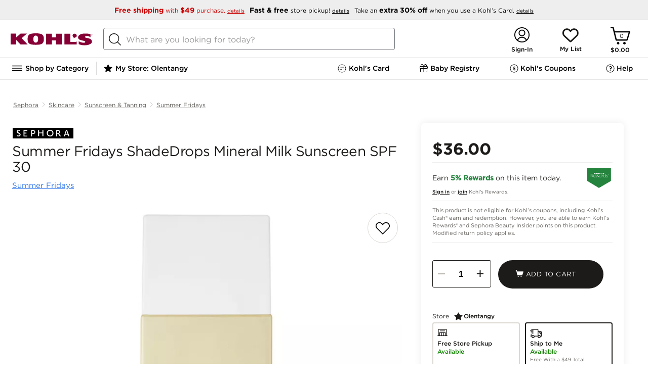

--- FILE ---
content_type: text/html;charset=utf-8
request_url: https://www.kohls.com/content/navigation.html
body_size: 16638
content:
<style>
   .nav-extras .nav-column {
   border-left: 0px solid #E5E5E5;
   }
</style>


	
		<li class="navigation-item">
			
				
   
      
   
     
      <h2>
         
    <a class="navigation-item-link" href="/catalog/outerwear-clothing.jsp?CN=Category:Outerwear+Department:Clothing&cc=coldweather-TN1.0-S-coldweatherall" title="">
	    
	     Winter Essentials
	    
        
          
    </a>

      </h2>
   
   

   
   
   

			 
			<div class="display-none nav-overlay clearfix newNavGroup">
				 
					
								
									<ul class="nav-column nav-column-1">
										 
											
												<li class="nav-group">
													
   
   
      <h3>
         
   
   
	
      
      
         
    <a href="/catalog/outerwear-clothing.jsp?CN=Category:Outerwear+Department:Clothing&cc=coldweather-TN1.0-S-coldweatherall" title="">
	    
	     Winter Essentials
	    
        
          
    </a>

      
   

      </h3>
   
   

													
												</li>
											
										 
											
												<li class="nav-group">
													
   
   
      <h3>
         
   
   
	
      
      
         
    <a href="/catalog/womens-outerwear-clothing.jsp?CN=Gender:Womens+Category:Outerwear+Department:Clothing&cc=coldweather-TN2.0-S-womenshopallow" title="">
	    
	     Women&#39;s Outerwear
	    
        
          
    </a>

      
   

      </h3>
   
   

													<ul>
														 
															
																<li>
																
   
   
   
      
   
   
	
      
      
         
    <a href="/catalog/womens-coats-jackets-outerwear-clothing.jsp?CN=Gender:Womens+Product:Coats%20%26%20Jackets+Category:Outerwear+Department:Clothing&cc=coldweather-TN3.0-S-womens-coatsnjackets" title="">
	    
	     Coats &amp; Jackets
	    
        
          
    </a>

      
   

   

																</li>
															
														 
															
																<li>
																
   
   
   
      
   
   
	
      
      
         
    <a href="/catalog/womens-fleece-clothing.jsp?CN=Gender:Womens+Material:Fleece+Department:Clothing&cc=coldweather-TN3.0-S-womens-fleece" title="">
	    
	     Fleece
	    
        
          
    </a>

      
   

   

																</li>
															
														 
															
																<li>
																
   
   
   
      
   
   
	
      
      
         
    <a href="/catalog/womens-sweaters-tops-clothing.jsp?CN=Gender:Womens+Product:Sweaters+Category:Tops+Department:Clothing&cc=coldweather-TN3.0-S-womens-sweaters" title="">
	    
	     Sweaters
	    
        
          
    </a>

      
   

   

																</li>
															
														 
															
																<li>
																
   
   
   
      
   
   
	
      
      
         
    <a href="/catalog/womens-puffer-quilts-coats-jackets-outerwear-clothing.jsp?CN=Gender:Womens+Silhouette:Puffer%20%26%20Quilts+Product:Coats%20%26%20Jackets+Category:Outerwear+Department:Clothing&cc=coldweather-TN3.0-S-womens-puffers" title="">
	    
	     Puffers
	    
        
          
    </a>

      
   

   

																</li>
															
														 
															
																<li>
																
   
   
   
      
   
   
	
      
      
         
    <a href="/catalog/womens-vests-coats-jackets-outerwear-clothing.jsp?CN=Gender:Womens+Silhouette:Vests+Product:Coats%20%26%20Jackets+Category:Outerwear+Department:Clothing&cc=coldweather-TN3.0-S-womens-vest" title="">
	    
	     Vests
	    
        
          
    </a>

      
   

   

																</li>
															
														 
															
																<li>
																
   
   
   
      
   
   
	
      
      
         
    <a href="/catalog/womens-thermal-clothing.jsp?CN=Gender:Womens+Feature:Thermal+Department:Clothing&cc=coldweather-TN3.0-S-womens-thermals" title="">
	    
	     Thermals
	    
        
          
    </a>

      
   

   

																</li>
															
														
													</ul>
												</li>
											
										 
											
												<li class="nav-group">
													
   
   
      <h3>
         
   
   
	
      
      
         
    <a href="/catalog/mens-outerwear-clothing.jsp?CN=Gender:Mens+Category:Outerwear+Department:Clothing&cc=coldweather-TN2.0-S-mensshopallow" title="">
	    
	     Men&#39;s Outerwear
	    
        
          
    </a>

      
   

      </h3>
   
   

													<ul>
														 
															
																<li>
																
   
   
   
      
   
   
	
      
      
         
    <a href="/catalog/mens-coats-jackets-outerwear-clothing.jsp?CN=Gender:Mens+Product:Coats%20%26%20Jackets+Category:Outerwear+Department:Clothing&cc=coldweather-TN3.0-S-mens-coatsnjackets" title="">
	    
	     Coats &amp; Jackets
	    
        
          
    </a>

      
   

   

																</li>
															
														 
															
																<li>
																
   
   
   
      
   
   
	
      
      
         
    <a href="/catalog/mens-fleece-clothing.jsp?CN=Gender:Mens+Material:Fleece+Department:Clothing&cc=coldweather-TN3.0-S-mens-fleece" title="">
	    
	     Fleece
	    
        
          
    </a>

      
   

   

																</li>
															
														 
															
																<li>
																
   
   
   
      
   
   
	
      
      
         
    <a href="/catalog/mens-sweaters-tops-clothing.jsp?CN=Gender:Mens+Product:Sweaters+Category:Tops+Department:Clothing&cc=coldweather-TN3.0-S-mens-sweaters" title="">
	    
	     Sweaters
	    
        
          
    </a>

      
   

   

																</li>
															
														 
															
																<li>
																
   
   
   
      
   
   
	
      
      
         
    <a href="/catalog/mens-puffer-quilts-coats-jackets-outerwear-clothing.jsp?CN=Gender:Mens+Silhouette:Puffer%20%26%20Quilts+Product:Coats%20%26%20Jackets+Category:Outerwear+Department:Clothing&cc=coldweather-TN3.0-S-mens-puffers" title="">
	    
	     Puffers
	    
        
          
    </a>

      
   

   

																</li>
															
														 
															
																<li>
																
   
   
   
      
   
   
	
      
      
         
    <a href="/catalog/mens-vests-coats-jackets-outerwear-clothing.jsp?CN=Gender:Mens+Silhouette:Vests+Product:Coats%20%26%20Jackets+Category:Outerwear+Department:Clothing&cc=coldweather-TN3.0-S-mens-vests" title="">
	    
	     Vests
	    
        
          
    </a>

      
   

   

																</li>
															
														 
															
																<li>
																
   
   
   
      
   
   
	
      
      
         
    <a href="/catalog/mens-thermal-clothing.jsp?CN=Gender:Mens+Feature:Thermal+Department:Clothing&cc=coldweather-TN3.0-S-mens-thermals" title="">
	    
	     Thermals
	    
        
          
    </a>

      
   

   

																</li>
															
														
													</ul>
												</li>
											
										 
											
												<li class="nav-group">
													
   
   
      <h3>
         
   
   
	
      
      
         
    <a href="/catalog/kids-outerwear-clothing.jsp?CN=AgeAppropriate:Kids+Category:Outerwear+Department:Clothing&cc=coldweather-TN2.0-S-kidsbabyshopallow" title="">
	    
	     Kids &amp; Baby Outerwear
	    
        
          
    </a>

      
   

      </h3>
   
   

													<ul>
														 
															
																<li>
																
   
   
   
      
   
   
	
      
      
         
    <a href="/catalog/girls-kids-coats-jackets-outerwear-clothing.jsp?CN=Gender:Girls+AgeAppropriate:Kids+Product:Coats%20%26%20Jackets+Category:Outerwear+Department:Clothing&cc=coldweather-TN3.0-S-kids-girlscoatsnjackets" title="">
	    
	     Girls&#39; Coats &amp; Jackets
	    
        
          
    </a>

      
   

   

																</li>
															
														 
															
																<li>
																
   
   
   
      
   
   
	
      
      
         
    <a href="/catalog/boys-kids-coats-jackets-outerwear-clothing.jsp?CN=Gender:Boys+AgeAppropriate:Kids+Product:Coats%20%26%20Jackets+Category:Outerwear+Department:Clothing&cc=coldweather-TN3.0-S-kids-boyscoatsnjackets" title="">
	    
	     Boys&#39; Coats &amp; Jackets
	    
        
          
    </a>

      
   

   

																</li>
															
														 
															
																<li>
																
   
   
   
      
   
   
	
      
      
         
    <a href="/catalog/fleece-kids-clothing.jsp?CN=Material:Fleece+AgeAppropriate:Kids+Department:Clothing&cc=coldweather-TN3.0-S-kids-fleece" title="">
	    
	     Fleece
	    
        
          
    </a>

      
   

   

																</li>
															
														 
															
																<li>
																
   
   
   
      
   
   
	
      
      
         
    <a href="/catalog/kids-sweaters-tops-clothing.jsp?CN=AgeAppropriate:Kids+Product:Sweaters+Category:Tops+Department:Clothing&cc=coldweather-TN3.0-S-kids-sweaters" title="">
	    
	     Sweaters
	    
        
          
    </a>

      
   

   

																</li>
															
														 
															
																<li>
																
   
   
   
      
   
   
	
      
      
         
    <a href="/catalog/kids-sleepwear-clothing.jsp?CN=AgeAppropriate:Kids+Category:Sleepwear+Department:Clothing&cc=coldweather-TN3.0-S-kids-pajamas" title="">
	    
	     Pajamas
	    
        
          
    </a>

      
   

   

																</li>
															
														 
															
																<li>
																
   
   
   
      
   
   
	
      
      
         
    <a href="/catalog/thermal-kids-clothing.jsp?CN=Feature:Thermal+AgeAppropriate:Kids+Department:Clothing&cc=coldweather-TN3.0-S-kids-thermals" title="">
	    
	     Thermals
	    
        
          
    </a>

      
   

   

																</li>
															
														
													</ul>
												</li>
											
										 
									</ul>
								
								
					
				 
					
								
									<ul class="nav-column nav-column-2">
										 
											
												<li class="nav-group">
													
   
   
      <h3>
         
   
   
	
      
      
         
    <a href="/catalog/winter-accessories.jsp?CN=Occasion:Winter+Department:Accessories&cc=coldweather-TN2.0-S-accessoriesall" title="">
	    
	     Winter Accessories
	    
        
          
    </a>

      
   

      </h3>
   
   

													<ul>
														 
															
																<li>
																
   
   
   
      
   
   
	
      
      
         
    <a href="/catalog/womens-winter-accessories.jsp?CN=Gender:Womens+Occasion:Winter+Department:Accessories&cc=coldweather-TN3.0-S-accessories-womens" title="">
	    
	     Women&#39;s Accessories 
	    
        
          
    </a>

      
   

   

																</li>
															
														 
															
																<li>
																
   
   
   
      
   
   
	
      
      
         
    <a href="/catalog/mens-winter-accessories.jsp?CN=Gender:Mens+Occasion:Winter+Department:Accessories&cc=coldweather-TN3.0-S-accessories-mens" title="">
	    
	     Men&#39;s Accessories 
	    
        
          
    </a>

      
   

   

																</li>
															
														 
															
																<li>
																
   
   
   
      
   
   
	
      
      
         
    <a href="/catalog/winter-hats-accessories.jsp?CN=Occasion:Winter+Product:Hats+Department:Accessories&cc=coldweather-TN3.0-S-accessories-hats" title="">
	    
	     Winter Hats
	    
        
          
    </a>

      
   

   

																</li>
															
														 
															
																<li>
																
   
   
   
      
   
   
	
      
      
         
    <a href="/catalog/winter-gloves-mittens-accessories.jsp?CN=Occasion:Winter+Product:Gloves%20%26%20Mittens+Department:Accessories&cc=coldweather-TN3.0-S-accessories-glovesnmittens" title="">
	    
	     Winter Gloves &amp; Mittens
	    
        
          
    </a>

      
   

   

																</li>
															
														
													</ul>
												</li>
											
										 
											
												<li class="nav-group">
													
   
   
      <h3>
         
   
   
	
      
      
         
    <a href="/catalog/winter-shoes.jsp?CN=Occasion:Winter+Department:Shoes&cc=coldweather-TN2.0-S-bootsall" title="">
	    
	     Winter Boots &amp; Slippers 
	    
        
          
    </a>

      
   

      </h3>
   
   

													<ul>
														 
															
																<li>
																
   
   
   
      
   
   
	
      
      
         
    <a href="/catalog/womens-boots-shoes.jsp?CN=Gender:Womens+Product:Boots+Department:Shoes&cc=coldweather-TN3.0-S-boots-women" title="">
	    
	     Women&#39;s Boots
	    
        
          
    </a>

      
   

   

																</li>
															
														 
															
																<li>
																
   
   
   
      
   
   
	
      
      
         
    <a href="/catalog/mens-boots-shoes.jsp?CN=Gender:Mens+Product:Boots+Department:Shoes&cc=coldweather-TN3.0-S-boots-mens" title="">
	    
	     Men&#39;s Boots
	    
        
          
    </a>

      
   

   

																</li>
															
														 
															
																<li>
																
   
   
   
      
   
   
	
      
      
         
    <a href="/catalog/kids-boots-shoes-shoes.jsp?CN=AgeAppropriate:Kids+Product:Boots+Category:Shoes+Department:Shoes&cc=coldweather-TN3.0-S-boots-kids" title="">
	    
	     Kids&#39; Boots
	    
        
          
    </a>

      
   

   

																</li>
															
														 
															
																<li>
																
   
   
   
      
   
   
	
      
      
         
    <a href="/catalog/slippers-shoes.jsp?CN=Product:Slippers+Department:Shoes&cc=coldweather-TN3.0-S-boots-slippers" title="">
	    
	     Slippers
	    
        
          
    </a>

      
   

   

																</li>
															
														 
															
																<li>
																
   
   
   
      
   
   
	
      
      
         
    <a href="/catalog/bearpaw-cozy-shoes.jsp?CN=Brand:Bearpaw+Trend:Cozy+Department:Shoes&cc=coldweather-TN3.0-S-boots-bearpaw" title="">
	    
	     Bearpaw
	    
        
          
    </a>

      
   

   

																</li>
															
														 
															
																<li>
																
   
   
   
      
   
   
	
      
      
         
    <a href="/catalog/dearfoams-shoes.jsp?CN=Brand:Dearfoams+Department:Shoes&cc=coldweather-TN3.0-S-boots-dearforms" title="">
	    
	     Dearfoams
	    
        
          
    </a>

      
   

   

																</li>
															
														 
															
																<li>
																
   
   
   
      
   
   
	
      
      
         
    <a href="/catalog/koolaburra-by-ugg-shoes.jsp?CN=Brand:Koolaburra%20by%20UGG+Department:Shoes&cc=coldweather-TN3.0-S-boots-koolaburra" title="">
	    
	     Koolaburra by UGG®
	    
        
          
    </a>

      
   

   

																</li>
															
														
													</ul>
												</li>
											
										 
											
												<li class="nav-group">
													
   
   
      <h3>
         
   
   
	
      
      
         
    <a title="">
	    
	     Shop by Brand
	    
        
          
    </a>

      
   

      </h3>
   
   

													<ul>
														 
															
																<li>
																
   
   
   
      
   
   
	
      
      
         
    <a href="/catalog/columbia-clothing.jsp?CN=Brand:Columbia+Department:Clothing&cc=coldweather-TN3.0-S-brand-columbia" title="">
	    
	     Columbia
	    
        
          
    </a>

      
   

   

																</li>
															
														 
															
																<li>
																
   
   
   
      
   
   
	
      
      
         
    <a href="/catalog/eddie-bauer-clothing.jsp?CN=Brand:Eddie%20Bauer+Department:Clothing&cc=coldweather-TN3.0-S-brand-eddiebauer" title="">
	    
	     Eddie Bauer
	    
        
          
    </a>

      
   

   

																</li>
															
														 
															
																<li>
																
   
   
   
      
   
   
	
      
      
         
    <a href="/catalog/lands-end-clothing.jsp?CN=Brand:Lands%27%20End+Department:Clothing&cc=coldweather-TN3.0-S-brand-landsend" title="">
	    
	     Lands&#39; End
	    
        
          
    </a>

      
   

   

																</li>
															
														
													</ul>
												</li>
											
										 
									</ul>
								
								
					
				 
					
								
								
									 <div class="nav-extras">
										 <ul class="nav-column">
										  
											
												<li class="nav-group">
													
   
   
      <h3>
         
   
   
	
      
      
         
    <a href="/catalog/cozy.jsp?CN=Trend:Cozy&cc=coldweather-TN2.0-S-cozyshop" title="">
	    
	     Cozy Shop
	    
        
          
    </a>

      
   

      </h3>
   
   

													
												</li>
											
											
										 
											
												<li class="nav-group">
													
   
   
      <h3>
         
   
   
	
      
      
         
    <a href="/catalog/cozy-bedding.jsp?CN=Trend:Cozy+Department:Bedding&cc=coldweather-TN2.0-S-bedding" title="">
	    
	     Cozy Bedding &amp; Blankets
	    
        
          
    </a>

      
   

      </h3>
   
   

													<ul>
														 
															
														 
															
														 
															
														
													</ul>
												</li>
											
											
										 
											
												<li class="nav-group">
													
   
   
      <h3>
         
   
   
	
      
      
         
    <a href="/catalog/cozy-sleepwear-clothing.jsp?CN=Trend:Cozy+Category:Sleepwear+Department:Clothing&cc=coldweather-TN2.0-S-cozypajamas" title="">
	    
	     Cozy Pajamas
	    
        
          
    </a>

      
   

      </h3>
   
   

													<ul>
														 
															
																<li>
																
   
   
   
      
   
   
	
      
      
         
    <a href="/catalog/womens-cozy-sleepwear-clothing.jsp?CN=Gender:Womens+Trend:Cozy+Category:Sleepwear+Department:Clothing&cc=coldweather-TN3.0-S-pjs-womenspjs" title="">
	    
	     Women&#39;s Cozy Pajamas
	    
        
          
    </a>

      
   

   

																</li>
															
														 
															
																<li>
																
   
   
   
      
   
   
	
      
      
         
    <a href="/catalog/mens-cozy-sleepwear-clothing.jsp?CN=Gender:Mens+Trend:Cozy+Category:Sleepwear+Department:Clothing&cc=coldweather-TN3.0-S-pjs-menspjs" title="">
	    
	     Men&#39;s Cozy Pajamas
	    
        
          
    </a>

      
   

   

																</li>
															
														 
															
																<li>
																
   
   
   
      
   
   
	
      
      
         
    <a href="/catalog/cozy-kids-sleepwear-clothing.jsp?CN=Trend:Cozy+AgeAppropriate:Kids+Category:Sleepwear+Department:Clothing&cc=coldweather-TN3.0-S-pjs-kidspjs" title="">
	    
	     Kids &amp; Baby Cozy Pajamas
	    
        
          
    </a>

      
   

   

																</li>
															
														 
															
																<li>
																
   
   
   
      
   
   
	
      
      
         
    <a href="/catalog/family-pajamas.jsp?CN=Trend:Family%20Pajamas&cc=coldweather-TN3.0-S-pjs-jfyf" title="">
	    
	     Family Christmas Pajamas
	    
        
          
    </a>

      
   

   

																</li>
															
														 
															
																<li>
																
   
   
   
      
   
   
	
      
      
         
    <a href="/catalog/robes-sleepwear-clothing.jsp?CN=Product:Robes+Category:Sleepwear+Department:Clothing&cc=coldweather-TN3.0-S-pjs-robes" title="">
	    
	     Plush Robes
	    
        
          
    </a>

      
   

   

																</li>
															
														 
															
																<li>
																
   
   
   
      
   
   
	
      
      
         
    <a href="/catalog/cuddl-duds-clothing.jsp?CN=Brand:Cuddl%20Duds+Department:Clothing&cc=coldweather-TN3.0-S-pjs-cuddlduds" title="">
	    
	     Cuddl Duds
	    
        
          
    </a>

      
   

   

																</li>
															
														
													</ul>
												</li>
											
											
										 
										
										
										
										</ul>
									</div>
								
					
				
			</div>
		</li> 
		
	
		<li class="navigation-item">
			
				
   
      
   
     
      <h2>
         
    <a class="navigation-item-link" href="/catalog.jsp?CN=Assortment:New%20Arrivals&cc=newtrending-TN1.0-S-newtrendingshopall" title="">
	    
	     New &amp; Trending
	    
        
          
    </a>

      </h2>
   
   

   
   
   

			 
			<div class="display-none nav-overlay clearfix newNavGroup">
				 
					
								
									<ul class="nav-column nav-column-1">
										 
											
												<li class="nav-group">
													
   
   
      <h3>
         
   
   
	
      
      
         
    <a href="/catalog.jsp?CN=Assortment:New%20Arrivals&cc=newtrending-TN2.0-S-newarrivalsshopall" title="">
	    
	     New Arrivals
	    
        
          
    </a>

      
   

      </h3>
   
   

													<ul>
														 
															
																<li>
																
   
   
   
      
   
   
	
      
      
         
    <a href="/catalog/womens-clothing.jsp?CN=Gender:Womens+Department:Clothing+Assortment:New%20Arrivals&cc=newtrending-TN2.0-S-newarrivals-womens" title="">
	    
	     Women&#39;s New Arrivals
	    
        
          
    </a>

      
   

   

																</li>
															
														 
															
																<li>
																
   
   
   
      
   
   
	
      
      
         
    <a href="/catalog/mens-clothing.jsp?CN=Gender:Mens+Department:Clothing+Assortment:New%20Arrivals&cc=newtrending-TN2.0-S-newarrivals-mens" title="">
	    
	     Men&#39;s New Arrivals
	    
        
          
    </a>

      
   

   

																</li>
															
														 
															
																<li>
																
   
   
   
      
   
   
	
      
      
         
    <a href="/catalog/kids-clothing.jsp?CN=AgeAppropriate:Kids+Department:Clothing+Assortment:New%20Arrivals&cc=newtrending-TN2.0-S-newarrivals-kids" title="">
	    
	     Kids New Arrivals
	    
        
          
    </a>

      
   

   

																</li>
															
														 
															
																<li>
																
   
   
   
      
   
   
	
      
      
         
    <a href="/catalog/for-the-home.jsp?CN=Activity:For%20the%20Home+Assortment:New%20Arrivals&cc=newtrending-TN2.0-S-newarrivals-home" title="">
	    
	     Home New Arrivals
	    
        
          
    </a>

      
   

   

																</li>
															
														 
															
																<li>
																
   
   
   
      
   
   
	
      
      
         
    <a href="/catalog/shoes.jsp?CN=Department:Shoes+Assortment:New%20Arrivals&cc=newtrending-TN2.0-S-newarrivals-shoes" title="">
	    
	     Shoes New Arrivals
	    
        
          
    </a>

      
   

   

																</li>
															
														 
															
																<li>
																
   
   
   
      
   
   
	
      
      
         
    <a href="/catalog/jewelry.jsp?CN=Department:Jewelry+Assortment:New%20Arrivals&BL=y&cc=newtrending-TN2.0-S-newarrivals-jewel" title="">
	    
	     Jewelry New Arrivals
	    
        
          
    </a>

      
   

   

																</li>
															
														 
															
																<li>
																
   
   
   
      
   
   
	
      
      
         
    <a href="/catalog/accessories.jsp?CN=Department:Accessories+Assortment:New%20Arrivals&BL=y&cc=newtrending-TN2.0-S-newarrivals-accss" title="">
	    
	     Accessories New Arrivals
	    
        
          
    </a>

      
   

   

																</li>
															
														 
															
																<li>
																
   
   
   
      
   
   
	
      
      
         
    <a href="/catalog/sephora.jsp?CN=Partnership:Sephora+Assortment:New%20Arrivals&cc=newtrending-TN2.0-S-newarrivals-beauty" title="">
	    
	     Sephora New Arrivals
	    
        
          
    </a>

      
   

   

																</li>
															
														 
															
																<li>
																
   
   
   
      
   
   
	
      
      
         
    <a href="/catalog/toys.jsp?CN=Department:Toys+Assortment:New%20Arrivals&cc=newtrending-TN2.0-S-newarrivals-toys" title="">
	    
	     New Toys
	    
        
          
    </a>

      
   

   

																</li>
															
														
													</ul>
												</li>
											
										 
									</ul>
								
								
					
				 
					
								
									<ul class="nav-column nav-column-2">
										 
											
												<li class="nav-group">
													
   
   
      <h3>
         
   
   
	
      
      
         
    <a href="/catalog.jsp?CN=Assortment:Trending%20on%20Social&cc=newtrending-TN2.0-S-trendingonsocial" title="">
	    
	     Trending on Social
	    
        
          
    </a>

      
   

      </h3>
   
   

													
												</li>
											
										 
											
												<li class="nav-group">
													
   
   
      <h3>
         
   
   
	
      
      
         
    <a href="/catalog.jsp?CN=Assortment:Influencer%20StoreFront&cc=newtrending-TN2.0-S-influencerstorefront" title="">
	    
	     Influencer Storefront
	    
        
          
    </a>

      
   

      </h3>
   
   

													
												</li>
											
										 
											
												<li class="nav-group">
													
   
   
      <h3>
         
   
   
	
      
      
         
    <a href="/catalog/gift-ideas-valentines-day.jsp?CN=Feature:Gift%20Ideas+Occasion:Valentine%27s%20Day&cc=newtrending-TN2.0-S-vday" title="">
	    
	     Valentine&#39;s Day 
	    
        
          
    </a>

      
   

      </h3>
   
   

													
												</li>
											
										 
											
												<li class="nav-group">
													
   
   
      <h3>
         
   
   
	
      
      
         
    <a href="/catalog/athleisure-clothing.jsp?CN=Feature:Athleisure+Department:Clothing&cc=newtrending-TN2.0-S-healthwellness" title="">
	    
	     Health &amp; Wellness
	    
        
          
    </a>

      
   

      </h3>
   
   

													
												</li>
											
										 
											
												<li class="nav-group">
													
   
   
      <h3>
         
   
   
	
      
      
         
    <a href="/catalog/olympics.jsp?CN=SportsLeague:Olympics&cc=newtrending-TN2.0-S-olympics" title="">
	    
	     Olympics Gear
	    
        
          
    </a>

      
   

      </h3>
   
   

													
												</li>
											
										 
											
												<li class="nav-group">
													
   
   
      <h3>
         
   
   
	
      
      
         
    <a href="https://www.kohls.com/catalog/sea-skye-kids-clothing.jsp?CN=Brand:Sea%20%2B%20Skye+AgeAppropriate:Kids+Department:Clothing&cc=newtrending-TN2.0-S-seaskye" title="">
	    
	     NEW! Sea &amp; Skye
	    
        
          
    </a>

      
   

      </h3>
   
   

													
												</li>
											
										 
											
												<li class="nav-group">
													
   
   
      <h3>
         
   
   
	
      
      
         
    <a href="/catalog/deal-bar.jsp?CN=Brand:Deal%20Bar&cc=newtrending-TN2.0-S-dealbar" title="">
	    
	     Deal Bar: $10 &amp; under finds
	    
        
          
    </a>

      
   

      </h3>
   
   

													
												</li>
											
										 
											
												<li class="nav-group">
													
   
   
      <h3>
         
   
   
	
      
      
         
    <a href="/feature/little-co-spring.jsp&cc=newtrending-TN2.0-S-littlecospringbook" title="">
	    
	     Little Co. by Lauren Conrad Spring Lookbook
	    
        
          
    </a>

      
   

      </h3>
   
   

													
												</li>
											
										 
									</ul>
								
								
					
				
			</div>
		</li> 
		
	
		<li class="navigation-item">
			
				
   
      
   
     
      <h2>
         
    <a class="navigation-item-link" href="/catalog/for-the-home.jsp?CN=Activity:For%20the%20Home&cc=for_thehome-TN1.0-S-forthehome" title="">
	    
	     Home &amp; Pet
	    
        
          
    </a>

      </h2>
   
   

   
   
   

			 
			<div class="display-none nav-overlay clearfix newNavGroup">
				 
					
								
									<ul class="nav-column nav-column-1">
										 
											
												<li class="nav-group">
													
   
   
      <h3>
         
   
   
	
      
      
         
    <a href="/catalog.jsp?CN=Assortment:Closeout%20Deals+Assortment:Clearance+Activity:For%20the%20Home&BL=y&cc=for_thehome-TN2.0-S-ClearanceCloseout" title="">
	    
	    	 <font color="#BD0F1B">CLEARANCE</font>
	    
	     
        
          
    </a>

      
   

      </h3>
   
   

													
												</li>
											
										 
											
												<li class="nav-group">
													
   
   
      <h3>
         
   
   
	
      
      
         
    <a href="/catalog/for-the-home.jsp?CN=Activity:For%20the%20Home&cc=for_thehome-TN2.0-S-shopallhome" title="">
	    
	     Shop All Home
	    
        
          
    </a>

      
   

      </h3>
   
   

													
												</li>
											
										 
											
												<li class="nav-group">
													
   
   
      <h3>
         
   
   
	
      
      
         
    <a href="/catalog/valentines-day-for-the-home.jsp?CN=Occasion:Valentine%27s%20Day+Activity:For%20the%20Home&cc=for_thehome-TN2.0-S-valentinesdecor" title="">
	    
	     Valentine&#39;s Day Decor
	    
        
          
    </a>

      
   

      </h3>
   
   

													
												</li>
											
										 
											
												<li class="nav-group">
													
   
   
      <h3>
         
   
   
	
      
      
         
    <a href="/catalog/for-the-home.jsp?CN=Activity:For%20the%20Home+Assortment:New%20Arrivals&cc=for_thehome-TN2.0-S-newarrivals" title="">
	    
	     New Arrivals
	    
        
          
    </a>

      
   

      </h3>
   
   

													
												</li>
											
										 
											
												<li class="nav-group">
													
   
   
      <h3>
         
   
   
	
      
      
         
    <a href="/catalog/bedding.jsp?CN=Department:Bedding&BST=6972364:7654099:7654098:7654100:7668726&cc=for_thehome-TN2.0-S-shopallbedding" title="">
	    
	     Bedding
	    
        
          
    </a>

      
   

      </h3>
   
   

													<ul>
														 
															
																<li>
																
   
   
   
      
   
   
	
      
      
         
    <a href="/catalog/comforters-bed-linens-bedding.jsp?CN=Product:Comforters+Category:Bed%20Linens+Department:Bedding&BST=6972364:7654099:7654098:7654100:7668726&cc=for_thehome-TN3.0-S-comforters" title="">
	    
	     Comforters
	    
        
          
    </a>

      
   

   

																</li>
															
														 
															
																<li>
																
   
   
   
      
   
   
	
      
      
         
    <a href="/catalog/quilts-bed-linens-bedding.jsp?CN=Product:Quilts+Category:Bed%20Linens+Department:Bedding&BST=7616111&cc=for_thehome-TN3.0-S-quilts" title="">
	    
	     Quilts
	    
        
          
    </a>

      
   

   

																</li>
															
														 
															
																<li>
																
   
   
   
      
   
   
	
      
      
         
    <a href="/catalog/duvet-covers-bed-linens-bedding.jsp?CN=Product:Duvet%20Covers+Category:Bed%20Linens+Department:Bedding&cc=for_thehome-TN3.0-S-duvetcovers" title="">
	    
	     Duvet Covers
	    
        
          
    </a>

      
   

   

																</li>
															
														 
															
																<li>
																
   
   
   
      
   
   
	
      
      
         
    <a href="/catalog/bedspreads-bed-linens-bedding.jsp?CN=Product:Bedspreads+Category:Bed%20Linens+Department:Bedding&cc=for_thehome-TN3.0-S-bedspreads" title="">
	    
	     Bedspreads
	    
        
          
    </a>

      
   

   

																</li>
															
														 
															
																<li>
																
   
   
   
      
   
   
	
      
      
         
    <a href="/catalog/coverlets-bed-linens-bedding.jsp?CN=Product:Coverlets+Category:Bed%20Linens+Department:Bedding&cc=for_thehome-TN3.0-S-coverlets" title="">
	    
	     Coverlets
	    
        
          
    </a>

      
   

   

																</li>
															
														 
															
																<li>
																
   
   
   
      
   
   
	
      
      
         
    <a href="/catalog/sheets-pillowcases-bed-linens-bedding.jsp?CN=Product:Sheets%20%26%20Pillowcases+Category:Bed%20Linens+Department:Bedding&BST=7493983&cc=for_thehome-TN3.0-S-sheets" title="">
	    
	     Sheets &amp; Pillowcases
	    
        
          
    </a>

      
   

   

																</li>
															
														 
															
																<li>
																
   
   
   
      
   
   
	
      
      
         
    <a href="/catalog/blankets-throws-bed-linens-bedding.jsp?CN=Product:Blankets%20%26%20Throws+Category:Bed%20Linens+Department:Bedding&BST=7626102:c3146950&cc=for_thehome-TN3.0-S-blanketsthrows" title="">
	    
	     Blankets &amp; Throws
	    
        
          
    </a>

      
   

   

																</li>
															
														 
															
																<li>
																
   
   
   
      
   
   
	
      
      
         
    <a href="/catalog/pillows-bedding.jsp?CN=Category:Pillows+Department:Bedding&cc=for_thehome-TN3.0-S-bedpillows" title="">
	    
	     Bed Pillows
	    
        
          
    </a>

      
   

   

																</li>
															
														 
															
																<li>
																
   
   
   
      
   
   
	
      
      
         
    <a href="/catalog/mattress-protection-bedding.jsp?CN=Category:Mattress%20Protection+Department:Bedding&cc=for_thehome-TN3.0-S-topperspads" title="">
	    
	     Mattress Pads &amp; Toppers
	    
        
          
    </a>

      
   

   

																</li>
															
														
													</ul>
												</li>
											
										 
									</ul>
								
								
					
				 
					
								
									<ul class="nav-column nav-column-2">
										 
											
												<li class="nav-group">
													
   
   
      <h3>
         
   
   
	
      
      
         
    <a href="/catalog/kitchen-dining.jsp?CN=Department:Kitchen%20%26%20Dining&cc=for_thehome-TN2.0-S-kitchendining" title="">
	    
	     Kitchen &amp; Dining
	    
        
          
    </a>

      
   

      </h3>
   
   

													<ul>
														 
															
																<li>
																
   
   
   
      
   
   
	
      
      
         
    <a href="/catalog/small-appliances-kitchen-dining.jsp?CN=Category:Small%20Appliances+Department:Kitchen%20%26%20Dining&cc=for_thehome-TN3.0-S-kitchenappliances" title="">
	    
	     Kitchen Appliances
	    
        
          
    </a>

      
   

   

																</li>
															
														 
															
																<li>
																
   
   
   
      
   
   
	
      
      
         
    <a href="/catalog/pots-pans-cookware-bakeware-kitchen-dining.jsp?CN=Product:Pots%20%26%20Pans+Category:Cookware%20%26%20Bakeware+Department:Kitchen%20%26%20Dining&cc=for_thehome-TN3.0-S-cookware" title="">
	    
	     Cookware
	    
        
          
    </a>

      
   

   

																</li>
															
														 
															
																<li>
																
   
   
   
      
   
   
	
      
      
         
    <a href="/catalog/dinnerware-serveware-kitchen-dining.jsp?CN=Category:Dinnerware%20%26%20Serveware+Department:Kitchen%20%26%20Dining&BST=7373531:7339431:7339637&cc=for_thehome-TN3.0-S-dinnerwareservware" title="">
	    
	     Dinnerware &amp; Serveware
	    
        
          
    </a>

      
   

   

																</li>
															
														 
															
																<li>
																
   
   
   
      
   
   
	
      
      
         
    <a href="/catalog/kitchen-towels-dish-rags-kitchen-linens-kitchen-dining.jsp?CN=Product:Kitchen%20Towels%20%26%20Dish%20Rags+Category:Kitchen%20Linens+Department:Kitchen%20%26%20Dining&cc=for_thehome-TN3.0-S-kitchentowels" title="">
	    
	     Kitchen Towels
	    
        
          
    </a>

      
   

   

																</li>
															
														 
															
																<li>
																
   
   
   
      
   
   
	
      
      
         
    <a href="/catalog/cooking-utensils-tools-kitchen-dining.jsp?CN=Category:Cooking%20Utensils%20%26%20Tools+Department:Kitchen%20%26%20Dining&cc=for_thehome-TN3.0-S-cookingutensils" title="">
	    
	     Cooking Utensils &amp; Tools
	    
        
          
    </a>

      
   

   

																</li>
															
														 
															
																<li>
																
   
   
   
      
   
   
	
      
      
         
    <a href="/catalog/kitchen-storage-kitchen-dining.jsp?CN=Category:Kitchen%20Storage+Department:Kitchen%20%26%20Dining&BST=7312028:7312025&cc=for_thehome-TN3.0-S-foodstorage" title="">
	    
	     Kitchen Storage
	    
        
          
    </a>

      
   

   

																</li>
															
														 
															
																<li>
																
   
   
   
      
   
   
	
      
      
         
    <a href="/catalog/bakeware-cookware-bakeware-kitchen-dining.jsp?CN=Product:Bakeware+Category:Cookware%20%26%20Bakeware+Department:Kitchen%20%26%20Dining&cc=for_thehome-TN3.0-S-bakeware" title="">
	    
	     Bakeware
	    
        
          
    </a>

      
   

   

																</li>
															
														 
															
																<li>
																
   
   
   
      
   
   
	
      
      
         
    <a href="/catalog/drinkware-glassware-kitchen-dining.jsp?CN=Category:Drinkware%20%26%20Glassware+Department:Kitchen%20%26%20Dining&BST=6944021:7339494:7339495&cc=for_thehome-TN3.0-S-drinkware" title="">
	    
	     Drinkware
	    
        
          
    </a>

      
   

   

																</li>
															
														 
															
																<li>
																
   
   
   
      
   
   
	
      
      
         
    <a href="/catalog/water-bottles-drinkware-glassware-kitchen-dining.jsp?CN=Product:Water%20Bottles+Category:Drinkware%20%26%20Glassware+Department:Kitchen%20%26%20Dining&BST=7310825:6944021:7151773:7310823&cc=for_thehome-TN3.0-S-waterbottles" title="">
	    
	     Water Bottles &amp; Tumblers
	    
        
          
    </a>

      
   

   

																</li>
															
														 
															
																<li>
																
   
   
   
      
   
   
	
      
      
         
    <a href="/catalog/cutlery-knives-kitchen-dining.jsp?CN=Category:Cutlery%20%26%20Knives+Department:Kitchen%20%26%20Dining&cc=for_thehome-TN3.0-S-cutleryknives" title="">
	    
	     Cutlery &amp; Knives
	    
        
          
    </a>

      
   

   

																</li>
															
														 
															
																<li>
																
   
   
   
      
   
   
	
      
      
         
    <a href="/catalog/flatware-kitchen-dining.jsp?CN=Category:Flatware+Department:Kitchen%20%26%20Dining&BST=7316272:7316274:7316276&cc=for_thehome-TN3.0-S-flatware" title="">
	    
	     Flatware
	    
        
          
    </a>

      
   

   

																</li>
															
														
													</ul>
												</li>
											
										 
											
												<li class="nav-group">
													
   
   
      <h3>
         
   
   
	
      
      
         
    <a href="/catalog/bath.jsp?CN=Department:Bath&cc=for_thehome-TN2.0-S-shopallbath" title="">
	    
	     Bath
	    
        
          
    </a>

      
   

      </h3>
   
   

													<ul>
														 
															
																<li>
																
   
   
   
      
   
   
	
      
      
         
    <a href="/catalog/bath-towels-bath-towels-rugs-bath.jsp?CN=Product:Bath%20Towels+Category:Bath%20Towels%20%26%20Rugs+Department:Bath&cc=for_thehome-TN3.0-S-bathtowels" title="">
	    
	     Bath Towels
	    
        
          
    </a>

      
   

   

																</li>
															
														 
															
																<li>
																
   
   
   
      
   
   
	
      
      
         
    <a href="/catalog/bathroom-rugs-mats-bath-towels-rugs-bath.jsp?CN=Product:Bathroom%20Rugs%20%26%20Mats+Category:Bath%20Towels%20%26%20Rugs+Department:Bath&cc=for_thehome-TN3.0-S-bathrugs" title="">
	    
	     Bath Rugs
	    
        
          
    </a>

      
   

   

																</li>
															
														 
															
																<li>
																
   
   
   
      
   
   
	
      
      
         
    <a href="/catalog/shower-curtains-accessories-bath.jsp?CN=Category:Shower%20Curtains%20%26%20Accessories+Department:Bath&cc=for_thehome-TN3.0-S-showercurtains" title="">
	    
	     Shower Curtains
	    
        
          
    </a>

      
   

   

																</li>
															
														 
															
																<li>
																
   
   
   
      
   
   
	
      
      
         
    <a href="/catalog/bath-accessories-bath.jsp?CN=Category:Bath%20Accessories+Department:Bath&cc=for_thehome-TN3.0-S-bathaccessories" title="">
	    
	     Bath Accessories
	    
        
          
    </a>

      
   

   

																</li>
															
														
													</ul>
												</li>
											
										 
											
												<li class="nav-group">
													
   
   
      <h3>
         
   
   
	
      
      
         
    <a href="/catalog/furniture.jsp?CN=Department:Furniture&cc=for_thehome-TN2.0-S-shopallfurniture" title="">
	    
	     Furniture
	    
        
          
    </a>

      
   

      </h3>
   
   

													<ul>
														 
															
																<li>
																
   
   
   
      
   
   
	
      
      
         
    <a href="/catalog/bedroom-furniture.jsp?CN=Room:Bedroom+Department:Furniture&cc=for_thehome-TN3.0-S-bedroomfurniture" title="">
	    
	     Bedroom Furniture
	    
        
          
    </a>

      
   

   

																</li>
															
														 
															
																<li>
																
   
   
   
      
   
   
	
      
      
         
    <a href="/catalog/living-room-furniture.jsp?CN=Room:Living%20Room+Department:Furniture&cc=for_thehome-TN3.0-S-livingroomfurniture" title="">
	    
	     Living Room Furniture
	    
        
          
    </a>

      
   

   

																</li>
															
														 
															
																<li>
																
   
   
   
      
   
   
	
      
      
         
    <a href="/catalog/dining-room-furniture.jsp?CN=Room:Dining%20Room+Department:Furniture&cc=for_thehome-TN3.0-S-kitchendiningfurniture" title="">
	    
	     Kitchen &amp; Dining Furniture
	    
        
          
    </a>

      
   

   

																</li>
															
														
													</ul>
												</li>
											
										 
									</ul>
								
								
					
				 
					
								
								
									 <div class="nav-extras">
										 <ul class="nav-column">
										  
											
												<li class="nav-group">
													
   
   
      <h3>
         
   
   
	
      
      
         
    <a href="/catalog/home-decor.jsp?CN=Department:Home%20Decor&cc=for_thehome-TN2.0-S-homedecor" title="">
	    
	     Home Decor
	    
        
          
    </a>

      
   

      </h3>
   
   

													<ul>
														 
															
																<li>
																
   
   
   
      
   
   
	
      
      
         
    <a href="/catalog/artificial-flowers-plants-home-decor.jsp?CN=Category:Artificial%20Flowers%20%26%20Plants+Department:Home%20Decor&cc=for_thehome-TN3.0-S-artificialplants" title="">
	    
	     Artificial Plants &amp; Flowers
	    
        
          
    </a>

      
   

   

																</li>
															
														 
															
														 
															
																<li>
																
   
   
   
      
   
   
	
      
      
         
    <a href="/catalog/decorative-accents-home-decor.jsp?CN=Category:Decorative%20Accents+Department:Home%20Decor&cc=for_thehome-TN3.0-S-decorativeaccents" title="">
	    
	     Decorative Accents
	    
        
          
    </a>

      
   

   

																</li>
															
														 
															
																<li>
																
   
   
   
      
   
   
	
      
      
         
    <a href="/catalog/candles-home-decor.jsp?CN=Category:Candles+Department:Home%20Decor&cc=for_thehome-TN3.0-S-candles" title="">
	    
	     Candles
	    
        
          
    </a>

      
   

   

																</li>
															
														 
															
																<li>
																
   
   
   
      
   
   
	
      
      
         
    <a href="/catalog/lighting-home-decor.jsp?CN=Category:Lighting+Department:Home%20Decor&cc=for_thehome-TN3.0-S-lighting" title="">
	    
	     Lamps &amp; Lighting
	    
        
          
    </a>

      
   

   

																</li>
															
														 
															
																<li>
																
   
   
   
      
   
   
	
      
      
         
    <a href="/catalog/picture-frames-photo-albums-home-decor.jsp?CN=Category:Picture%20Frames%20%26%20Photo%20Albums+Department:Home%20Decor&cc=for_thehome-TN3.0-S-pictureframes" title="">
	    
	     Picture Frames
	    
        
          
    </a>

      
   

   

																</li>
															
														 
															
																<li>
																
   
   
   
      
   
   
	
      
      
         
    <a href="/catalog/throw-pillows-decorative-pillows-chair-pads-home-decor.jsp?CN=Product:Throw%20Pillows+Category:Decorative%20Pillows%20%26%20Chair%20Pads+Department:Home%20Decor&cc=for_thehome-TN3.0-S-throwpillows" title="">
	    
	     Throw Pillows
	    
        
          
    </a>

      
   

   

																</li>
															
														 
															
																<li>
																
   
   
   
      
   
   
	
      
      
         
    <a href="/catalog/wall-decor-home-decor.jsp?CN=Category:Wall%20Decor+Department:Home%20Decor&cc=for_thehome-TN3.0-S-wallart" title="">
	    
	     Wall Art &amp; Decor
	    
        
          
    </a>

      
   

   

																</li>
															
														
													</ul>
												</li>
											
											
										 
											
												<li class="nav-group">
													
   
   
      <h3>
         
   
   
	
      
      
         
    <a href="/catalog/rugs-home-decor.jsp?CN=Category:Rugs+Department:Home%20Decor&cc=for_thehome-TN2.0-S-allrugs" title="">
	    
	     Rugs
	    
        
          
    </a>

      
   

      </h3>
   
   

													<ul>
														 
															
																<li>
																
   
   
   
      
   
   
	
      
      
         
    <a href="/catalog/area-rugs-rugs-home-decor.jsp?CN=Silhouette:Area%20Rugs+Category:Rugs+Department:Home%20Decor&cc=for_thehome-TN3.0-S-arearugs" title="">
	    
	     Area Rugs
	    
        
          
    </a>

      
   

   

																</li>
															
														 
															
																<li>
																
   
   
   
      
   
   
	
      
      
         
    <a href="/catalog/kitchen-rugs-home-decor.jsp?CN=Room:Kitchen+Category:Rugs+Department:Home%20Decor&cc=for_thehome-TN3.0-S-kitchenrugs" title="">
	    
	     Kitchen Rugs
	    
        
          
    </a>

      
   

   

																</li>
															
														
													</ul>
												</li>
											
											
										 
											
												<li class="nav-group">
													
   
   
      <h3>
         
   
   
	
      
      
         
    <a href="/catalog/window-treatments-home-decor.jsp?CN=Category:Window%20Treatments+Department:Home%20Decor&cc=for_thehome-TN2.0-S-curtainsblinds" title="">
	    
	     Curtains
	    
        
          
    </a>

      
   

      </h3>
   
   

													<ul>
														 
															
																<li>
																
   
   
   
      
   
   
	
      
      
         
    <a href="/catalog/blackouts-curtains-drapes-window-treatments-home-decor.jsp?CN=Feature:Blackouts+Product:Curtains%20%26%20Drapes+Category:Window%20Treatments+Department:Home%20Decor&cc=for_thehome-TN3.0-S-blackoutcurtains" title="">
	    
	     Blackout Curtains
	    
        
          
    </a>

      
   

   

																</li>
															
														 
															
																<li>
																
   
   
   
      
   
   
	
      
      
         
    <a href="/catalog/blinds-shades-window-treatments-home-decor.jsp?CN=Product:Blinds%20%26%20Shades+Category:Window%20Treatments+Department:Home%20Decor&cc=for_thehome-TN3.0-S-blindsshades" title="">
	    
	     Blinds &amp; Shades
	    
        
          
    </a>

      
   

   

																</li>
															
														 
															
																<li>
																
   
   
   
      
   
   
	
      
      
         
    <a href="/catalog/sheers-curtains-drapes-window-treatments-home-decor.jsp?CN=Feature:Sheers+Product:Curtains%20%26%20Drapes+Category:Window%20Treatments+Department:Home%20Decor&cc=for_thehome-TN3.0-S-sheercurtains" title="">
	    
	     Sheer Curtains
	    
        
          
    </a>

      
   

   

																</li>
															
														 
															
																<li>
																
   
   
   
      
   
   
	
      
      
         
    <a href="/catalog/curtain-rods-hardware-window-treatments-home-decor.jsp?CN=Product:Curtain%20Rods%20%26%20Hardware+Category:Window%20Treatments+Department:Home%20Decor&cc=for_thehome-TN3.0-S-rodshardware" title="">
	    
	     Curtain Rods &amp; Hardware
	    
        
          
    </a>

      
   

   

																</li>
															
														
													</ul>
												</li>
											
											
										 
											
												<li class="nav-group">
													
   
   
      <h3>
         
   
   
	
      
      
         
    <a href="/catalog/storage-organization-storage-cleaning.jsp?CN=Category:Storage%20%26%20Organization+Department:Storage%20%26%20Cleaning&cc=for_thehome-TN2.0-S-storageorg" title="">
	    
	     Storage &amp; Organization
	    
        
          
    </a>

      
   

      </h3>
   
   

													
												</li>
											
											
										 
											
												<li class="nav-group">
													
   
   
      <h3>
         
   
   
	
      
      
         
    <a href="/catalog/vacuums-floor-care-storage-cleaning.jsp?CN=Category:Vacuums%20%26%20Floor%20Care+Department:Storage%20%26%20Cleaning&cc=for_thehome-TN2.0-S-vacuumsfloorcare" title="">
	    
	     Vacuums &amp; Floor Care
	    
        
          
    </a>

      
   

      </h3>
   
   

													
												</li>
											
											
										 
											
												<li class="nav-group">
													
   
   
      <h3>
         
   
   
	
      
      
         
    <a href="/catalog/luggage-suitcases.jsp?CN=Department:Luggage%20%26%20Suitcases&cc=for_thehome-TN2.0-S-luggage" title="">
	    
	     Luggage &amp; Travel Accessories
	    
        
          
    </a>

      
   

      </h3>
   
   

													
												</li>
											
											
										 
										
										
										
										</ul>
									</div>
								
					
				 
					
								
								
									 <div class="nav-extras">
										 <ul class="nav-column">
										  
											
												<li class="nav-group">
													
   
   
      <h3>
         
   
   
	
      
      
         
    <a href="/catalog/pet-supplies.jsp?CN=Department:Pet%20Supplies&cc=for_thehome-TN2.0-S-petsupplies" title="">
	    
	     Pet
	    
        
          
    </a>

      
   

      </h3>
   
   

													<ul>
														 
															
																<li>
																
   
   
   
      
   
   
	
      
      
         
    <a href="/catalog/dog-pet-supplies.jsp?CN=PetType:Dog+Department:Pet%20Supplies&cc=for_thehome-TN3.0-S-shopdog" title="">
	    
	     Shop for Dogs
	    
        
          
    </a>

      
   

   

																</li>
															
														 
															
																<li>
																
   
   
   
      
   
   
	
      
      
         
    <a href="/catalog/cat-pet-supplies.jsp?CN=PetType:Cat+Department:Pet%20Supplies&cc=for_thehome-TN3.0-S-shopcat" title="">
	    
	     Shop for Cats
	    
        
          
    </a>

      
   

   

																</li>
															
														
													</ul>
												</li>
											
											
										 
											
												<li class="nav-group">
													
   
   
      <h3>
         
   
   
	
      
      
         
    <a href="/catalog/patio-outdoor.jsp?CN=Room:Patio%20%26%20Outdoor&cc=for_thehome-TN2.0-S-patiooutdoor" title="">
	    
	     Patio &amp; Outdoor Living
	    
        
          
    </a>

      
   

      </h3>
   
   

													<ul>
														 
															
																<li>
																
   
   
   
      
   
   
	
      
      
         
    <a href="/catalog/patio-outdoor-furniture.jsp?CN=Room:Patio%20%26%20Outdoor+Department:Furniture&cc=for_thehome-TN3.0-S-patiofurniture" title="">
	    
	     Patio Furniture
	    
        
          
    </a>

      
   

   

																</li>
															
														 
															
																<li>
																
   
   
   
      
   
   
	
      
      
         
    <a href="/catalog/patio-outdoor-home-decor.jsp?CN=Room:Patio%20%26%20Outdoor+Department:Home%20Decor&cc=for_thehome-TN3.0-S-patiodecor" title="">
	    
	     Outdoor Decor
	    
        
          
    </a>

      
   

   

																</li>
															
														 
															
																<li>
																
   
   
   
      
   
   
	
      
      
         
    <a href="/catalog/patio-outdoor-kitchen-dining.jsp?CN=Room:Patio%20%26%20Outdoor+Department:Kitchen%20%26%20Dining&cc=for_thehome-TN3.0-S-patiodining" title="">
	    
	     Outdoor Dining
	    
        
          
    </a>

      
   

   

																</li>
															
														 
															
														 
															
														
													</ul>
												</li>
											
											
										 
											
												<li class="nav-group">
													
   
   
      <h3>
         
   
   
	
      
      
         
    <a href="/catalog/kids-room.jsp?CN=Room:Kids%27%20Room&cc=for_thehome-TN2.0-S-kidsroom" title="">
	    
	     Kids Home
	    
        
          
    </a>

      
   

      </h3>
   
   

													
												</li>
											
											
										 
											
												<li class="nav-group">
													
   
   
      <h3>
         
   
   
	
      
      
         
    <a href="/catalog/electronics.jsp?CN=Department:Electronics&BST=7749546&cc=for_thehome-TN2.0-S-electronics" title="">
	    
	     Electronics
	    
        
          
    </a>

      
   

      </h3>
   
   

													
												</li>
											
											
										 
											
												<li class="nav-group">
													
   
   
      <h3>
         
   
   
	
      
      
         
    <a href="/catalog/health-personal-care.jsp?CN=Department:Health%20%26%20Personal%20Care&cc=for_thehome-TN2.0-S-personalcare" title="">
	    
	     Personal Care
	    
        
          
    </a>

      
   

      </h3>
   
   

													
												</li>
											
											
										 
											
												<li class="nav-group">
													
   
   
      <h3>
         
   
   
	
      
      
         
    <a href="/catalog/irons-clothing-care-storage-cleaning.jsp?CN=Category:Irons%20%26%20Clothing%20Care+Department:Storage%20%26%20Cleaning&cc=for_thehome-TN2.0-S-ironsclothingcare" title="">
	    
	     Irons &amp; Clothing Care
	    
        
          
    </a>

      
   

      </h3>
   
   

													
												</li>
											
											
										 
											
												<li class="nav-group">
													
   
   
      <h3>
         
   
   
	
      
      
         
    <a href="/catalog/heating-cooling-home-improvement.jsp?CN=Category:Heating%20%26%20Cooling+Department:Home%20Improvement&cc=for_thehome-TN2.0-S-heatingcooling" title="">
	    
	     Heating, Cooling &amp; Air Quality
	    
        
          
    </a>

      
   

      </h3>
   
   

													
												</li>
											
											
										 
											
												<li class="nav-group">
													
   
   
      <h3>
         
   
   
	
      
      
         
    <a href="/catalog/for-the-home.jsp?CN=Activity:For%20the%20Home+CouponEligible:Eligible&BL=y&cc=for_thehome-TN2.0-S-couponeligible" title="">
	    
	     Coupon Eligible
	    
        
          
    </a>

      
   

      </h3>
   
   

													
												</li>
											
											
										 
										
										
										
										</ul>
									</div>
								
					
				
			</div>
		</li> 
		
	
		<li class="navigation-item">
			
				
   
      
   
     
      <h2>
         
    <a class="navigation-item-link" href="/catalog/womens-clothing.jsp?CN=Gender:Womens+Department:Clothing&cc=wms-TN1.0-S-women" title="">
	    
	     Women
	    
        
          
    </a>

      </h2>
   
   

   
   
   

			 
			<div class="display-none nav-overlay clearfix newNavGroup">
				 
					
								
									<ul class="nav-column nav-column-1">
										 
											
												<li class="nav-group">
													
   
   
      <h3>
         
   
   
	
      
      
         
    <a href="/catalog/womens.jsp?CN=Gender:Womens+Assortment:Closeout%20Deals+Assortment:Clearance&BL=y&cc=wms-TN2.0-S-clearance" title="">
	    
	    	 <font color="#BD0F1B">CLEARANCE</font>
	    
	     
        
          
    </a>

      
   

      </h3>
   
   

													
												</li>
											
										 
											
												<li class="nav-group">
													
   
   
      <h3>
         
   
   
	
      
      
         
    <a href="/catalog/womens-clothing.jsp?CN=Gender:Womens+Department:Clothing+Assortment:New%20Arrivals&cc=wms-TN2.0-S-newarrivals" title="">
	    
	     New Arrivals
	    
        
          
    </a>

      
   

      </h3>
   
   

													
												</li>
											
										 
											
												<li class="nav-group">
													
   
   
      <h3>
         
   
   
	
      
      
         
    <a href="/catalog/womens-clothing.jsp?CN=Gender:Womens+Department:Clothing&cc=wms-TN2.0-S-womensclothing" title="">
	    
	     Women&#39;s Clothing
	    
        
          
    </a>

      
   

      </h3>
   
   

													
												</li>
											
										 
											
												<li class="nav-group">
													
   
   
      <h3>
         
   
   
	
      
      
         
    <a href="/catalog/juniors-clothing.jsp?CN=Gender:Juniors+Department:Clothing&cc=wms-TN2.0-S-juniorsclothing" title="">
	    
	     Juniors&#39; Clothing
	    
        
          
    </a>

      
   

      </h3>
   
   

													
												</li>
											
										 
											
												<li class="nav-group">
													
   
   
      <h3>
         
   
   
	
      
      
         
    <a title="">
	    
	     Trending Now
	    
        
          
    </a>

      
   

      </h3>
   
   

													<ul>
														 
															
																<li>
																
   
   
   
      
   
   
	
      
      
         
    <a href="/catalog/womens-outfits-clothing.jsp?CN=Gender:Womens+Category:Outfits+Department:Clothing&cc=wms-TN3.0-S-trending-matchingsets" title="">
	    
	     Matching Sets
	    
        
          
    </a>

      
   

   

																</li>
															
														 
															
																<li>
																
   
   
   
      
   
   
	
      
      
         
    <a href="/catalog/womens-valentines-day.jsp?CN=Gender:Womens+Occasion:Valentine%27s%20Day&cc=wms-TN3.0-S-trending-valentinesday" title="">
	    
	     Valentine&#39;s Day
	    
        
          
    </a>

      
   

   

																</li>
															
														 
															
														 
															
																<li>
																
   
   
   
      
   
   
	
      
      
         
    <a href="/catalog/womens-cozy.jsp?CN=Gender:Womens+Trend:Cozy&cc=wms-TN3.0-S-trending-cozy" title="">
	    
	     Cozy Shop
	    
        
          
    </a>

      
   

   

																</li>
															
														 
															
														 
															
																<li>
																
   
   
   
      
   
   
	
      
      
         
    <a href="/catalog.jsp?CN=Assortment:Trending%20on%20Social&cc=wms-TN3.0-S-trending-social" title="">
	    
	     Trending on Social
	    
        
          
    </a>

      
   

   

																</li>
															
														 
															
														 
															
														 
															
														 
															
														 
															
														 
															
														 
															
														 
															
														 
															
														 
															
														 
															
														 
															
														 
															
														 
															
														 
															
														 
															
														
													</ul>
												</li>
											
										 
											
												<li class="nav-group">
													
   
   
      <h3>
         
   
   
	
      
      
         
    <a href="/catalog/womens-plus-clothing.jsp?CN=Gender:Womens+SizeRange:Plus+Department:Clothing&cc=wms-TN2.0-S-plusclothing" title="">
	    
	     Plus Size
	    
        
          
    </a>

      
   

      </h3>
   
   

													
												</li>
											
										 
											
												<li class="nav-group">
													
   
   
      <h3>
         
   
   
	
      
      
         
    <a href="/catalog/womens-petite-clothing.jsp?CN=Gender:Womens+SizeRange:Petite+Department:Clothing&cc=wms-TN2.0-S-petiteclothing" title="">
	    
	     Petites
	    
        
          
    </a>

      
   

      </h3>
   
   

													
												</li>
											
										 
											
												<li class="nav-group">
													
   
   
      <h3>
         
   
   
	
      
      
         
    <a href="/catalog/womens-maternity-clothing.jsp?CN=Gender:Womens+Feature:Maternity+Department:Clothing&cc=wms-TN2.0-S-maternity" title="">
	    
	     Maternity | Motherhood
	    
        
          
    </a>

      
   

      </h3>
   
   

													
												</li>
											
										 
									</ul>
								
								
					
				 
					
								
									<ul class="nav-column nav-column-2">
										 
											
												<li class="nav-group">
													
   
   
      <h3>
         
   
   
	
      
      
         
    <a href="/catalog/womens-outerwear-clothing.jsp?CN=Gender:Womens+Category:Outerwear+Department:Clothing&cc=wms-TN2.0-S-womensouterwear" title="">
	    
	     Coats &amp; Jackets
	    
        
          
    </a>

      
   

      </h3>
   
   

													<ul>
														 
															
																<li>
																
   
   
   
      
   
   
	
      
      
         
    <a href="/catalog/womens-winter-coats-jackets-outerwear-clothing.jsp?CN=Gender:Womens+Occasion:Winter+Product:Coats%20%26%20Jackets+Category:Outerwear+Department:Clothing&cc=wms-TN3.0-S-wintercoats" title="">
	    
	     Winter Coats
	    
        
          
    </a>

      
   

   

																</li>
															
														 
															
																<li>
																
   
   
   
      
   
   
	
      
      
         
    <a href="/catalog/womens-fashion-coats-jackets-outerwear-clothing.jsp?CN=Gender:Womens+Trend:Fashion+Product:Coats%20%26%20Jackets+Category:Outerwear+Department:Clothing&cc=wms-TN3.0-S-outerwear-fashioncoats" title="">
	    
	     Fashion Coats
	    
        
          
    </a>

      
   

   

																</li>
															
														 
															
																<li>
																
   
   
   
      
   
   
	
      
      
         
    <a href="/catalog/womens-vests-coats-jackets-outerwear-clothing.jsp?CN=Gender:Womens+Silhouette:Puffer%20%26%20Quilts+Silhouette:Vests+Product:Coats%20%26%20Jackets+Category:Outerwear+Department:Clothing&BL=y&cc=wms-TN3.0-S-puffersandvests" title="">
	    
	     Puffers &amp; Vests
	    
        
          
    </a>

      
   

   

																</li>
															
														 
															
																<li>
																
   
   
   
      
   
   
	
      
      
         
    <a href="/catalog/womens-fleece-outerwear-clothing.jsp?CN=Gender:Womens+Material:Fleece+Category:Outerwear+Department:Clothing&cc=wms-TN3.0-S-fleecejackets" title="">
	    
	     Fleece Jackets
	    
        
          
    </a>

      
   

   

																</li>
															
														 
															
																<li>
																
   
   
   
      
   
   
	
      
      
         
    <a href="/catalog/womens-blazers-suit-jackets-tops-clothing.jsp?CN=Gender:Womens+Product:Blazers%20%26%20Suit%20Jackets+Category:Tops+Department:Clothing&cc=wms-TN3.0-S-outerwear-blazers" title="">
	    
	     Blazers
	    
        
          
    </a>

      
   

   

																</li>
															
														 
															
																<li>
																
   
   
   
      
   
   
	
      
      
         
    <a href="/catalog/womens-weather-resistant-coats-jackets-outerwear-clothing.jsp?CN=Gender:Womens+Feature:Weather%20Resistant+Product:Coats%20%26%20Jackets+Category:Outerwear+Department:Clothing&cc=wms-TN3.0-S-windandraincoats" title="">
	    
	     Wind &amp; Rain Jackets
	    
        
          
    </a>

      
   

   

																</li>
															
														 
															
														 
															
														
													</ul>
												</li>
											
										 
											
												<li class="nav-group">
													
   
   
      <h3>
         
   
   
	
      
      
         
    <a href="/catalog/womens-dresses-clothing.jsp?CN=Gender:Womens+Category:Dresses+Department:Clothing&cc=wms-TN2.0-S-dressesjumpsuits" title="">
	    
	     Dresses &amp; Jumpsuits
	    
        
          
    </a>

      
   

      </h3>
   
   

													<ul>
														 
															
																<li>
																
   
   
   
      
   
   
	
      
      
         
    <a href="/catalog/juniors-dresses-clothing.jsp?CN=Gender:Juniors+Category:Dresses+Department:Clothing&cc=wms-TN3.0-S-dresses-juniorsdresses" title="">
	    
	     Juniors&#39; Dresses
	    
        
          
    </a>

      
   

   

																</li>
															
														 
															
																<li>
																
   
   
   
      
   
   
	
      
      
         
    <a href="/catalog/womens-winter-dresses-clothing.jsp?CN=Gender:Womens+Occasion:Winter+Category:Dresses+Department:Clothing&cc=wms-TN3.0-S-dresses-winterdresses" title="">
	    
	     Winter Dresses
	    
        
          
    </a>

      
   

   

																</li>
															
														 
															
																<li>
																
   
   
   
      
   
   
	
      
      
         
    <a href="/catalog/womens-wedding-guest-dresses-clothing.jsp?CN=Gender:Womens+Occasion:Wedding%20Guest+Category:Dresses+Department:Clothing&cc=wms-TN3.0-S-dresses-weddingguestdresses" title="">
	    
	     Wedding Guest Dresses
	    
        
          
    </a>

      
   

   

																</li>
															
														 
															
														 
															
																<li>
																
   
   
   
      
   
   
	
      
      
         
    <a href="/catalog/womens-midi-dresses-clothing.jsp?CN=Gender:Womens+Silhouette:Maxi+Silhouette:Midi+Category:Dresses+Department:Clothing&cc=wms-TN3.0-S-dresses-midiandmaxidresses" title="">
	    
	     Midi &amp; Maxi Dresses
	    
        
          
    </a>

      
   

   

																</li>
															
														
													</ul>
												</li>
											
										 
											
												<li class="nav-group">
													
   
   
      <h3>
         
   
   
	
      
      
         
    <a href="/catalog/womens-tops-clothing.jsp?CN=Gender:Womens+Category:Tops+Department:Clothing&cc=wms-TN2.0-S-topssweaters" title="">
	    
	     Tops
	    
        
          
    </a>

      
   

      </h3>
   
   

													<ul>
														 
															
																<li>
																
   
   
   
      
   
   
	
      
      
         
    <a href="/catalog/womens-sweaters-tops-clothing.jsp?CN=Gender:Womens+Product:Sweaters+Category:Tops+Department:Clothing&cc=wms-TN3.0-S-sweaterscardigans" title="">
	    
	     Sweaters &amp; Cardigans
	    
        
          
    </a>

      
   

   

																</li>
															
														 
															
																<li>
																
   
   
   
      
   
   
	
      
      
         
    <a href="/catalog/womens-hoodies-sweatshirts-tops-clothing.jsp?CN=Gender:Womens+Silhouette:Hoodies%20%26%20Sweatshirts+Category:Tops+Department:Clothing&cc=wms-TN3.0-S-hoodiessweatshirts" title="">
	    
	     Hoodies &amp; Sweatshirts
	    
        
          
    </a>

      
   

   

																</li>
															
														 
															
																<li>
																
   
   
   
      
   
   
	
      
      
         
    <a href="/catalog/womens-shirts-blouses-tops-clothing.jsp?CN=Gender:Womens+Product:Shirts%20%26%20Blouses+Category:Tops+Department:Clothing&cc=wms-TN3.0-S-shirtsblouses" title="">
	    
	     Shirts &amp; Blouses
	    
        
          
    </a>

      
   

   

																</li>
															
														 
															
																<li>
																
   
   
   
      
   
   
	
      
      
         
    <a href="/catalog/womens-tshirts-tops-clothing.jsp?CN=Gender:Womens+Silhouette:T-Shirts+Category:Tops+Department:Clothing&cc=wms-TN3.0-S-teestanks" title="">
	    
	     Tees &amp; Tank Tops
	    
        
          
    </a>

      
   

   

																</li>
															
														 
															
																<li>
																
   
   
   
      
   
   
	
      
      
         
    <a href="/catalog/womens-graphic-tees-tops-clothing.jsp?CN=Gender:Womens+Silhouette:Graphic%20Tees+Category:Tops+Department:Clothing&cc=wms-TN3.0-S-graphictees" title="">
	    
	     Graphic Tees
	    
        
          
    </a>

      
   

   

																</li>
															
														 
															
																<li>
																
   
   
   
      
   
   
	
      
      
         
    <a href="/catalog/womens-blazers-suit-jackets-tops-clothing.jsp?CN=Gender:Womens+Product:Blazers%20%26%20Suit%20Jackets+Category:Tops+Department:Clothing&cc=wms-TN3.0-S-blazers" title="">
	    
	     Blazers
	    
        
          
    </a>

      
   

   

																</li>
															
														
													</ul>
												</li>
											
										 
											
												<li class="nav-group">
													
   
   
      <h3>
         
   
   
	
      
      
         
    <a href="/catalog/womens-bottoms-clothing.jsp?CN=Gender:Womens+Category:Bottoms+Department:Clothing&cc=wms-TN2.0-S-bottoms" title="">
	    
	     Bottoms
	    
        
          
    </a>

      
   

      </h3>
   
   

													<ul>
														 
															
																<li>
																
   
   
   
      
   
   
	
      
      
         
    <a href="/catalog/womens-jeans-bottoms-clothing.jsp?CN=Gender:Womens+Product:Jeans+Category:Bottoms+Department:Clothing&cc=wms-TN3.0-S-jeans" title="">
	    
	     Jeans
	    
        
          
    </a>

      
   

   

																</li>
															
														 
															
																<li>
																
   
   
   
      
   
   
	
      
      
         
    <a href="/catalog/womens-pants-bottoms-clothing.jsp?CN=Gender:Womens+Product:Pants+Category:Bottoms+Department:Clothing&cc=wms-TN3.0-S-pants" title="">
	    
	     Pants
	    
        
          
    </a>

      
   

   

																</li>
															
														 
															
																<li>
																
   
   
   
      
   
   
	
      
      
         
    <a href="/catalog/womens-skirts-skorts-bottoms-clothing.jsp?CN=Gender:Womens+Product:Skirts%20%26%20Skorts+Category:Bottoms+Department:Clothing&cc=wms-TN3.0-S-skirtsskorts" title="">
	    
	     Skirts &amp; Skorts
	    
        
          
    </a>

      
   

   

																</li>
															
														 
															
																<li>
																
   
   
   
      
   
   
	
      
      
         
    <a href="/catalog/womens-shorts-bottoms-clothing.jsp?CN=Gender:Womens+Product:Shorts+Category:Bottoms+Department:Clothing&cc=wms-TN3.0-S-shorts" title="">
	    
	     Shorts
	    
        
          
    </a>

      
   

   

																</li>
															
														 
															
																<li>
																
   
   
   
      
   
   
	
      
      
         
    <a href="/catalog/womens-crops-capris-bottoms-clothing.jsp?CN=Gender:Womens+Product:Crops%20%26%20Capris+Category:Bottoms+Department:Clothing&cc=wms-TN3.0-S-cropscapris" title="">
	    
	     Crops &amp; Capris
	    
        
          
    </a>

      
   

   

																</li>
															
														 
															
																<li>
																
   
   
   
      
   
   
	
      
      
         
    <a href="/catalog/womens-leggings-bottoms-clothing.jsp?CN=Gender:Womens+LegOpening:Leggings+Category:Bottoms+Department:Clothing&cc=wms-TN3.0-S-leggings" title="">
	    
	     Leggings
	    
        
          
    </a>

      
   

   

																</li>
															
														
													</ul>
												</li>
											
										 
									</ul>
								
								
					
				 
					
								
								
									 <div class="nav-extras">
										 <ul class="nav-column">
										  
											
												<li class="nav-group">
													
   
   
      <h3>
         
   
   
	
      
      
         
    <a href="/catalog/womens-active-clothing.jsp?CN=Gender:Womens+Occasion:Active+Department:Clothing&cc=wms-TN2.0-S-activewear" title="">
	    
	     Activewear
	    
        
          
    </a>

      
   

      </h3>
   
   

													<ul>
														 
															
																<li>
																
   
   
   
      
   
   
	
      
      
         
    <a href="/catalog/womens-active-tops-clothing.jsp?CN=Gender:Womens+Occasion:Active+Category:Tops+Department:Clothing&cc=wms-TN3.0-S-active-tops" title="">
	    
	     Tops
	    
        
          
    </a>

      
   

   

																</li>
															
														 
															
																<li>
																
   
   
   
      
   
   
	
      
      
         
    <a href="/catalog/womens-active-bottoms-clothing.jsp?CN=Gender:Womens+Occasion:Active+Category:Bottoms+Department:Clothing&cc=wms-TN3.0-S-active-bottoms" title="">
	    
	     Bottoms
	    
        
          
    </a>

      
   

   

																</li>
															
														 
															
																<li>
																
   
   
   
      
   
   
	
      
      
         
    <a href="/catalog/womens-active-fleece-clothing.jsp?CN=Gender:Womens+Occasion:Active+Material:Fleece+Department:Clothing&cc=wms-TN3.0-S-fleece" title="">
	    
	     Sweatshirts &amp; Sweatpants
	    
        
          
    </a>

      
   

   

																</li>
															
														 
															
														 
															
														 
															
																<li>
																
   
   
   
      
   
   
	
      
      
         
    <a href="/catalog/womens-sports-bras-bras-underwear-clothing.jsp?CN=Gender:Womens+Silhouette:Sports%20Bras+Product:Bras+Category:Underwear+Department:Clothing&cc=wms-TN3.0-S-active-sportsbras" title="">
	    
	     Sports Bras
	    
        
          
    </a>

      
   

   

																</li>
															
														 
															
																<li>
																
   
   
   
      
   
   
	
      
      
         
    <a href="/catalog/womens-athleisure-clothing.jsp?CN=Gender:Womens+Feature:Athleisure+Department:Clothing&cc=wms-TN3.0-S-active-athleisure" title="">
	    
	     Athleisure
	    
        
          
    </a>

      
   

   

																</li>
															
														 
															
																<li>
																
   
   
   
      
   
   
	
      
      
         
    <a href="/catalog/womens-active-outerwear-clothing.jsp?CN=Gender:Womens+Occasion:Active+Category:Outerwear+Department:Clothing&cc=wms-TN3.0-S-active-jackets" title="">
	    
	     Active Jackets
	    
        
          
    </a>

      
   

   

																</li>
															
														 
															
																<li>
																
   
   
   
      
   
   
	
      
      
         
    <a href="/catalog/womens-outdoor-clothing.jsp?CN=Gender:Womens+Activity:Outdoor+Department:Clothing&cc=wms-TN3.0-S-active-outdoorclothing" title="">
	    
	     Outdoor Clothing
	    
        
          
    </a>

      
   

   

																</li>
															
														
													</ul>
												</li>
											
											
										 
											
												<li class="nav-group">
													
   
   
      <h3>
         
   
   
	
      
      
         
    <a href="/catalog/womens-sleepwear-clothing.jsp?CN=Gender:Womens+Category:Sleepwear+Department:Clothing&cc=wms-TN2.0-S-pajamasloungewear" title="">
	    
	     Pajamas &amp; Loungewear
	    
        
          
    </a>

      
   

      </h3>
   
   

													<ul>
														 
															
																<li>
																
   
   
   
      
   
   
	
      
      
         
    <a href="/catalog/womens-robes-sleepwear-clothing.jsp?CN=Gender:Womens+Product:Robes+Category:Sleepwear+Department:Clothing&cc=wms-TN3.0-S-robes" title="">
	    
	     Robes
	    
        
          
    </a>

      
   

   

																</li>
															
														 
															
														
													</ul>
												</li>
											
											
										 
											
												<li class="nav-group">
													
   
   
      <h3>
         
   
   
	
      
      
         
    <a href="/catalog/womens-underwear-clothing.jsp?CN=Gender:Womens+Category:Underwear+Department:Clothing&cc=wms-TN2.0-S-intimates" title="">
	    
	     Intimates
	    
        
          
    </a>

      
   

      </h3>
   
   

													<ul>
														 
															
																<li>
																
   
   
   
      
   
   
	
      
      
         
    <a href="/catalog/womens-bras-underwear-clothing.jsp?CN=Gender:Womens+Product:Bras+Category:Underwear+Department:Clothing&cc=wms-TN3.0-S-bras" title="">
	    
	     Bras
	    
        
          
    </a>

      
   

   

																</li>
															
														 
															
																<li>
																
   
   
   
      
   
   
	
      
      
         
    <a href="/catalog/womens-panties-underwear-clothing.jsp?CN=Gender:Womens+Product:Panties+Category:Underwear+Department:Clothing&cc=wms-TN3.0-S-panties" title="">
	    
	     Panties
	    
        
          
    </a>

      
   

   

																</li>
															
														 
															
																<li>
																
   
   
   
      
   
   
	
      
      
         
    <a href="/catalog/womens-shapewear-underwear-clothing.jsp?CN=Gender:Womens+Feature:Shapewear+Category:Underwear+Department:Clothing&cc=wms-TN3.0-S-shapewear" title="">
	    
	     Shapewear
	    
        
          
    </a>

      
   

   

																</li>
															
														 
															
														 
															
																<li>
																
   
   
   
      
   
   
	
      
      
         
    <a href="/catalog/lingerie-underwear-clothing.jsp?CN=Product:Lingerie+Category:Underwear+Department:Clothing&cc=wms-TN3.0-S-lingerie" title="">
	    
	     Lingerie
	    
        
          
    </a>

      
   

   

																</li>
															
														 
															
																<li>
																
   
   
   
      
   
   
	
      
      
         
    <a href="/catalog/womens-socks-hosiery-clothing.jsp?CN=Gender:Womens+Category:Socks%20%26%20Hosiery+Department:Clothing&cc=wms-TN3.0-S-intimates-sockshosiery" title="">
	    
	     Socks &amp; Hosiery
	    
        
          
    </a>

      
   

   

																</li>
															
														
													</ul>
												</li>
											
											
										 
											
												<li class="nav-group">
													
   
   
      <h3>
         
   
   
	
      
      
         
    <a href="/catalog/womens-swimsuits-clothing.jsp?CN=Gender:Womens+Category:Swimsuits+Department:Clothing&cc=wms-TN2.0-S-swimwear" title="">
	    
	     Swimwear
	    
        
          
    </a>

      
   

      </h3>
   
   

													<ul>
														 
															
														 
															
														 
															
														 
															
														 
															
														
													</ul>
												</li>
											
											
										 
											
												<li class="nav-group">
													
   
   
      <h3>
         
   
   
	
      
      
         
    <a href="/catalog/womens-shoes.jsp?CN=Gender:Womens+Department:Shoes&cc=wms-TN2.0-S-shoes" title="">
	    
	     Shoes
	    
        
          
    </a>

      
   

      </h3>
   
   

													
												</li>
											
											
										 
											
												<li class="nav-group">
													
   
   
      <h3>
         
   
   
	
      
      
         
    <a href="/catalog/womens-jewelry.jsp?CN=Gender:Womens+Department:Jewelry&cc=wms-TN2.0-S-jewelry" title="">
	    
	     Jewelry
	    
        
          
    </a>

      
   

      </h3>
   
   

													
												</li>
											
											
										 
											
												<li class="nav-group">
													
   
   
      <h3>
         
   
   
	
      
      
         
    <a href="/catalog/womens-accessories.jsp?CN=Gender:Womens+Department:Accessories&cc=wms-TN2.0-S-handbagsaccessories" title="">
	    
	     Handbags &amp; Accessories
	    
        
          
    </a>

      
   

      </h3>
   
   

													
												</li>
											
											
										 
											
												<li class="nav-group">
													
   
   
      <h3>
         
   
   
	
      
      
         
    <a href="/catalog/sephora.jsp?CN=Partnership:Sephora&cc=wms-TN2.0-S-beauty" title="">
	    
	     Beauty | SEPHORA
	    
        
          
    </a>

      
   

      </h3>
   
   

													
												</li>
											
											
										 
										
										
										
										
										
										</ul>
									</div>
								
					
				 
					
								
								
									 <div class="nav-extras">
										 <ul class="nav-column">
										  
											
												<li class="nav-group">
													
   
   
      <h3>
         
   
   
	
      
      
         
    <a href="/catalog/womens-career.jsp?CN=Gender:Womens+Occasion:Career&cc=wms-TN2.0-S-weartowork" title="">
	    
	     Wear to Work
	    
        
          
    </a>

      
   

      </h3>
   
   

													
												</li>
											
											
										 
											
												<li class="nav-group">
													
   
   
      <h3>
         
   
   
	
      
      
         
    <a href="/catalog/womens-adaptive.jsp?CN=Gender:Womens+Feature:Adaptive&cc=wms-TN2.0-S-adaptiveclothing" title="">
	    
	     Adaptive Clothing
	    
        
          
    </a>

      
   

      </h3>
   
   

													
												</li>
											
											
										 
											
												<li class="nav-group">
													
   
   
      <h3>
         
   
   
	
      
      
         
    <a href="/catalog/sports-fan.jsp?CN=Occasion:Sports%20Fan&cc=wms-TN2.0-S-sportsfan" title="">
	    
	     Sports Fan
	    
        
          
    </a>

      
   

      </h3>
   
   

													<ul>
														 
															
														 
															
														 
															
														 
															
														 
															
														
													</ul>
												</li>
											
											
										 
											
												<li class="nav-group">
													
   
   
      <h3>
         
   
   
	
      
      
         
    <a href="/catalog/womens-clothing.jsp?CN=Gender:Womens+Department:Clothing+CouponEligible:Eligible&BL=y&cc=wms-TN2.0-S-couponeligible" title="">
	    
	     Coupon Eligible
	    
        
          
    </a>

      
   

      </h3>
   
   

													
												</li>
											
											
										 
										
										
										
											<li class="nav-group"><h3>
											<style>.dcp--nav-overlay-container{font-family:"Gotham 7r",Helvetica,Arial,sans-serif;position:relative;width:180px}.dcp--nav-box-large{height:300px;width:180px;top:2%;text-align:center;overflow:hidden}.dcp--nav-box-large p{font-family:'Gotham 4r','GothamBook',Helvetica,Arial,sans-serif;line-height:1em;color:#000;text-transform:none;margin-top:0}.dcp--nav-box-medium{height:144px;width:180px;top:2%;text-align:center;overflow:hidden}.dcp--nav-box-medium p{font-family:'Gotham 4r','GothamBook',Helvetica,Arial,sans-serif;line-height:1em;color:#000;text-transform:none;margin-top:0}.dcp--nav-box-small{height:92px;width:180px;top:2%;text-align:center;overflow:hidden}.dcp--nav-box-small p{font-family:'Gotham 4r','GothamBook',Helvetica,Arial,sans-serif;line-height:1em;color:#000;text-transform:none;margin-top:0}.dcp--nav-box-large a:hover,.dcp--nav-box-medium a:hover,.dcp--nav-box-small a:hover{text-decoration:none}.the--fifth-element{margin-left:2em!important}.dcp--nav-overlay-container~img{display:none}.top-global-header .dropdown-navigation-container div.nav-extras:last-child{width:192px}.dcp--nav-overlay-container .circleVisNav{display:flex;flex-direction:column}p.circleVisNav__text{font-family:"Gotham 4r",Helvetica,Arial,sans-serif;font-size:12px}.circleVisNav__link:first-of-type{margin-top:18px}.circleVisNav__link{display:flex;flex-direction:row;margin-bottom:10px;align-items:center}.circleVisNav__image{border-radius:50%;margin-right:10px;width:60px;height:60px}.nav-group img{width:auto !important;}
.l1--beauty-sephora{height:17px;width:92px;vertical-align:text-bottom}
.l1--baby---babies-r-us{height:17px;width:92px;vertical-align:text-bottom}
.l1--featured-brand---adidas{height:15px;width:31px;vertical-align:text-top}
</style>
<div class="dcp--nav-overlay-container"></div>

<style>.vacshopvn,.vacshopvn *{box-sizing:border-box}.vacshopvn{display:grid;grid-template-columns:repeat(3,1fr);grid-template-rows:repeat(2,1fr);gap:8px;padding:12px 16px}.vacshopvn a{display:flex;flex-direction:column;border-radius:4px;overflow:hidden}.vacshopvn a img{max-width:100%}.vacshopvn a p{background-color:#faf8f6;height:40px;display:flex;justify-content:center;font-family:"Gotham 5r",GothamMedium,Helvetica,Arial,sans-serif;font-weight:500;letter-spacing:.02em;text-align:center;font-size:10px;line-height:1.2;padding-top:8px}@media screen and (min-width:500px){.vacshopvn a p{padding-top:unset;align-items:center}}@media screen and (min-width:729px){.vacshopvn{width:unset;padding:0;gap:16px;margin-top:-16px;}.vacshopvn a p{height:28px}.top-global-header .dropdown-navigation-container div.nav-extras:last-child:has(.vacshopvn){width:464px}.top-global-header .dropdown-navigation-container div.nav-extras:last-child .nav-column:has(.vacshopvn){width:100%}}
html body #header.top-global-header #hamburger-icon:before {
	color:#000;
}
</style> 
											</h3></li>
										
										
										
										</ul>
									</div>
								
					
				
			</div>
		</li> 
		
	
		<li class="navigation-item">
			
				
   
      
   
     
      <h2>
         
    <a class="navigation-item-link" href="/catalog/mens-clothing.jsp?CN=Gender:Mens+Department:Clothing&cc=mens-TN1.0-S-men" title="">
	    
	     Men
	    
        
          
    </a>

      </h2>
   
   

   
   
   

			 
			<div class="display-none nav-overlay clearfix newNavGroup">
				 
					
								
									<ul class="nav-column nav-column-1">
										 
											
												<li class="nav-group">
													
   
   
      <h3>
         
   
   
	
      
      
         
    <a href="/catalog/mens-clothing.jsp?CN=Gender:Mens+Department:Clothing+Assortment:Closeout%20Deals+Assortment:Clearance&BL=y&cc=mens-TN2.0-S-clearance" title="">
	    
	    	 <font color="#BD0F1B">CLEARANCE</font>
	    
	     
        
          
    </a>

      
   

      </h3>
   
   

													
												</li>
											
										 
											
												<li class="nav-group">
													
   
   
      <h3>
         
   
   
	
      
      
         
    <a href="/catalog/mens-clothing.jsp?CN=Gender:Mens+Department:Clothing&cc=mens-TN2.0-S-mensclothing" title="">
	    
	     Men&#39;s Clothing
	    
        
          
    </a>

      
   

      </h3>
   
   

													
												</li>
											
										 
											
												<li class="nav-group">
													
   
   
      <h3>
         
   
   
	
      
      
         
    <a href="/catalog/mens-big-tall-clothing.jsp?CN=Gender:Mens+SizeRange:Big%20%26%20Tall+Department:Clothing&cc=mens-TN2.0-S-btshopallclothing" title="">
	    
	     Big &amp; Tall Clothing
	    
        
          
    </a>

      
   

      </h3>
   
   

													
												</li>
											
										 
											
												<li class="nav-group">
													
   
   
      <h3>
         
   
   
	
      
      
         
    <a href="/catalog/mens-teens-clothing.jsp?CN=Gender:Mens+AgeAppropriate:Teens+Department:Clothing&cc=mens-TN2.0-S-youngmens" title="">
	    
	     Young Mens Clothing
	    
        
          
    </a>

      
   

      </h3>
   
   

													
												</li>
											
										 
											
												<li class="nav-group">
													
   
   
      <h3>
         
   
   
	
      
      
         
    <a href="/catalog/mens-clothing.jsp?CN=Gender:Mens+Department:Clothing+Assortment:New%20Arrivals&cc=mens-TN2.0-S-newarrivals" title="">
	    
	     New Arrivals
	    
        
          
    </a>

      
   

      </h3>
   
   

													
												</li>
											
										 
											
												<li class="nav-group">
													
   
   
      <h3>
         
   
   
	
      
      
         
    <a href="/catalog/mens-shoes.jsp?CN=Gender:Mens+Department:Shoes&cc=mens-TN2.0-S-shoes" title="">
	    
	     Men&#39;s Shoes
	    
        
          
    </a>

      
   

      </h3>
   
   

													
												</li>
											
										 
											
												<li class="nav-group">
													
   
   
      <h3>
         
   
   
	
      
      
         
    <a href="/catalog/mens-cozy.jsp?CN=Gender:Mens+Trend:Cozy&cc=mens-TN2.0-S-cozyshop" title="">
	    
	     Cozy Shop
	    
        
          
    </a>

      
   

      </h3>
   
   

													
												</li>
											
										 
									</ul>
								
								
					
				 
					
								
									<ul class="nav-column nav-column-2">
										 
											
												<li class="nav-group">
													
   
   
      <h3>
         
   
   
	
      
      
         
    <a href="/catalog/mens-outerwear-clothing.jsp?CN=Gender:Mens+Category:Outerwear+Department:Clothing&cc=mens-TN2.0-S-outerwear" title="">
	    
	     Men&#39;s Coats &amp; Jackets
	    
        
          
    </a>

      
   

      </h3>
   
   

													<ul>
														 
															
																<li>
																
   
   
   
      
   
   
	
      
      
         
    <a href="/catalog/mens-winter-coats-jackets-outerwear-clothing.jsp?CN=Gender:Mens+Occasion:Winter+Product:Coats%20%26%20Jackets+Category:Outerwear+Department:Clothing&cc=mens-TN3.0-S-wintercoats" title="">
	    
	     Winter Coats
	    
        
          
    </a>

      
   

   

																</li>
															
														 
															
																<li>
																
   
   
   
      
   
   
	
      
      
         
    <a href="/catalog/mens-fashion-coats-jackets-outerwear-clothing.jsp?CN=Gender:Mens+Trend:Fashion+Product:Coats%20%26%20Jackets+Category:Outerwear+Department:Clothing&cc=mens-TN3.0-S-fashionjackets" title="">
	    
	     Fashion Jackets
	    
        
          
    </a>

      
   

   

																</li>
															
														 
															
																<li>
																
   
   
   
      
   
   
	
      
      
         
    <a href="/catalog/mens-peacoat-coats-jackets-outerwear-clothing.jsp?CN=Gender:Mens+Silhouette:Peacoat+Product:Coats%20%26%20Jackets+Category:Outerwear+Department:Clothing&cc=mens-TN3.0-S-peacoats" title="">
	    
	     Peacoats
	    
        
          
    </a>

      
   

   

																</li>
															
														
													</ul>
												</li>
											
										 
											
												<li class="nav-group">
													
   
   
      <h3>
         
   
   
	
      
      
         
    <a href="/catalog/mens-tops-clothing.jsp?CN=Gender:Mens+Category:Tops+Department:Clothing&cc=mens-TN2.0-S-menstops" title="">
	    
	     Men&#39;s Tops
	    
        
          
    </a>

      
   

      </h3>
   
   

													<ul>
														 
															
																<li>
																
   
   
   
      
   
   
	
      
      
         
    <a href="/catalog/mens-hoodies-sweatshirts-tops-clothing.jsp?CN=Gender:Mens+Silhouette:Hoodies%20%26%20Sweatshirts+Category:Tops+Department:Clothing&cc=mens-TN3.0-S-hoodiessweatshirts" title="">
	    
	     Hoodies &amp; Sweatshirts
	    
        
          
    </a>

      
   

   

																</li>
															
														 
															
																<li>
																
   
   
   
      
   
   
	
      
      
         
    <a href="/catalog/mens-tops-clothing.jsp?CN=Gender:Mens+Category:Tops+Department:Clothing+Product:Sweaters&cc=mens-TN3.0-S-sweaters" title="">
	    
	     Sweaters
	    
        
          
    </a>

      
   

   

																</li>
															
														 
															
																<li>
																
   
   
   
      
   
   
	
      
      
         
    <a href="/catalog/mens-button-down-shirts-tops-clothing.jsp?CN=Gender:Mens+Silhouette:Button-Down%20Shirts+Category:Tops+Department:Clothing&cc=mens-TN3.0-S-buttondownshirts" title="">
	    
	     Button-Down Shirts
	    
        
          
    </a>

      
   

   

																</li>
															
														 
															
																<li>
																
   
   
   
      
   
   
	
      
      
         
    <a href="/catalog/mens-tshirts-tops-clothing.jsp?CN=Gender:Mens+Silhouette:T-Shirts+Category:Tops+Department:Clothing&cc=mens-TN3.0-S-shirtstees" title="">
	    
	     Tees
	    
        
          
    </a>

      
   

   

																</li>
															
														 
															
																<li>
																
   
   
   
      
   
   
	
      
      
         
    <a href="/catalog/mens-polos-tops-clothing.jsp?CN=Gender:Mens+Silhouette:Polos+Category:Tops+Department:Clothing&cc=mens-TN3.0-S-polos" title="">
	    
	     Polos
	    
        
          
    </a>

      
   

   

																</li>
															
														 
															
																<li>
																
   
   
   
      
   
   
	
      
      
         
    <a href="/catalog/mens-graphic-tees-tops-clothing.jsp?CN=Gender:Mens+Silhouette:Graphic%20Tees+Category:Tops+Department:Clothing&cc=mens-TN3.0-S-graphictees" title="">
	    
	     Graphic Tees
	    
        
          
    </a>

      
   

   

																</li>
															
														 
															
																<li>
																
   
   
   
      
   
   
	
      
      
         
    <a href="/catalog/mens-tank-tops-tops-clothing.jsp?CN=Gender:Mens+Silhouette:Tank%20Tops+Category:Tops+Department:Clothing&cc=mens-TN3.0-S-tanktops" title="">
	    
	     Tank Tops
	    
        
          
    </a>

      
   

   

																</li>
															
														
													</ul>
												</li>
											
										 
											
												<li class="nav-group">
													
   
   
      <h3>
         
   
   
	
      
      
         
    <a href="/catalog/mens-bottoms-clothing.jsp?CN=Gender:Mens+Category:Bottoms+Department:Clothing&cc=mens-TN2.0-S-mensbottoms" title="">
	    
	     Men&#39;s Bottoms
	    
        
          
    </a>

      
   

      </h3>
   
   

													<ul>
														 
															
																<li>
																
   
   
   
      
   
   
	
      
      
         
    <a href="/catalog/mens-jeans-bottoms-clothing.jsp?CN=Gender:Mens+Product:Jeans+Category:Bottoms+Department:Clothing&cc=mens-TN3.0-S-jeans" title="">
	    
	     Jeans
	    
        
          
    </a>

      
   

   

																</li>
															
														 
															
																<li>
																
   
   
   
      
   
   
	
      
      
         
    <a href="/catalog/mens-casual-pants-bottoms-clothing.jsp?CN=Gender:Mens+Occasion:Casual+Product:Pants+Category:Bottoms+Department:Clothing&cc=mens-TN3.0-S-casualpants" title="">
	    
	     Casual Pants
	    
        
          
    </a>

      
   

   

																</li>
															
														 
															
																<li>
																
   
   
   
      
   
   
	
      
      
         
    <a href="/catalog/mens-shorts-bottoms-clothing.jsp?CN=Gender:Mens+Product:Shorts+Category:Bottoms+Department:Clothing&cc=mens-TN3.0-S-shorts" title="">
	    
	     Shorts
	    
        
          
    </a>

      
   

   

																</li>
															
														
													</ul>
												</li>
											
										 
											
												<li class="nav-group">
													
   
   
      <h3>
         
   
   
	
      
      
         
    <a href="/catalog/mens-active-clothing.jsp?CN=Gender:Mens+Occasion:Active+Department:Clothing&cc=mens-TN2.0-S-mensactive" title="">
	    
	     Men&#39;s Activewear
	    
        
          
    </a>

      
   

      </h3>
   
   

													<ul>
														 
															
																<li>
																
   
   
   
      
   
   
	
      
      
         
    <a href="/catalog/mens-nike.jsp?CN=Gender:Mens+Brand:Nike&cc=mens-TN3.0-S-Nike" title="">
	    
	     Nike
	    
        
          
    </a>

      
   

   

																</li>
															
														 
															
																<li>
																
   
   
   
      
   
   
	
      
      
         
    <a href="/catalog/mens-tek-gear.jsp?CN=Gender:Mens+Brand:Tek%20Gear&cc=mens-TN3.0-S-TekGear" title="">
	    
	     Tek Gear
	    
        
          
    </a>

      
   

   

																</li>
															
														 
															
																<li>
																
   
   
   
      
   
   
	
      
      
         
    <a href="/catalog/mens-under-armour.jsp?CN=Gender:Mens+Brand:Under%20Armour&cc=mens-TN3.0-S-UA" title="">
	    
	     Under Armour
	    
        
          
    </a>

      
   

   

																</li>
															
														 
															
																<li>
																
   
   
   
      
   
   
	
      
      
         
    <a href="/catalog/mens-adidas.jsp?CN=Gender:Mens+Brand:adidas&cc=mens-TN3.0-S-adidas" title="">
	    
	     adidas
	    
        
          
    </a>

      
   

   

																</li>
															
														 
															
																<li>
																
   
   
   
      
   
   
	
      
      
         
    <a href="/catalog/mens-flx.jsp?CN=Gender:Mens+Brand:FLX&cc=mens-TN3.0-S-FLX" title="">
	    
	     FLX
	    
        
          
    </a>

      
   

   

																</li>
															
														 
															
																<li>
																
   
   
   
      
   
   
	
      
      
         
    <a href="/catalog/mens-champion.jsp?CN=Gender:Mens+Brand:Champion&cc=mens-TN3.0-S-Champion" title="">
	    
	     Champion
	    
        
          
    </a>

      
   

   

																</li>
															
														
													</ul>
												</li>
											
										 
									</ul>
								
								
					
				 
					
								
								
									 <div class="nav-extras">
										 <ul class="nav-column">
										  
											
												<li class="nav-group">
													
   
   
      <h3>
         
   
   
	
      
      
         
    <a href="/catalog/mens-dress-clothing.jsp?CN=Gender:Mens+Occasion:Dress+Department:Clothing&cc=mens-TN2.0-S-dressclothesshop" title="">
	    
	     Men&#39;s Dress Clothing
	    
        
          
    </a>

      
   

      </h3>
   
   

													<ul>
														 
															
																<li>
																
   
   
   
      
   
   
	
      
      
         
    <a href="/catalog/mens-dress-shirts-tops-clothing.jsp?CN=Gender:Mens+Silhouette:Dress%20Shirts+Category:Tops+Department:Clothing&cc=mens-TN3.0-S-dressshirtsd" title="">
	    
	     Dress Shirts
	    
        
          
    </a>

      
   

   

																</li>
															
														 
															
																<li>
																
   
   
   
      
   
   
	
      
      
         
    <a href="/catalog/mens-dress-pants-bottoms-clothing.jsp?CN=Gender:Mens+Occasion:Dress+Product:Pants+Category:Bottoms+Department:Clothing&cc=mens-TN3.0-S-dresspantsd" title="">
	    
	     Dress Pants
	    
        
          
    </a>

      
   

   

																</li>
															
														 
															
																<li>
																
   
   
   
      
   
   
	
      
      
         
    <a href="/catalog/mens-dress-suits-clothing.jsp?CN=Gender:Mens+Occasion:Dress+Category:Suits+Department:Clothing&cc=mens-TN3.0-S-suits" title="">
	    
	     Suits 
	    
        
          
    </a>

      
   

   

																</li>
															
														 
															
																<li>
																
   
   
   
      
   
   
	
      
      
         
    <a href="/catalog/mens-blazers-suit-jackets-tops-clothing.jsp?CN=Gender:Mens+Product:Blazers%20%26%20Suit%20Jackets+Category:Tops+Department:Clothing&cc=mens-TN3.0-S-blazerssportcoats" title="">
	    
	     Blazers &amp; Sport Coats 
	    
        
          
    </a>

      
   

   

																</li>
															
														 
															
																<li>
																
   
   
   
      
   
   
	
      
      
         
    <a href="/catalog/mens-career.jsp?CN=Gender:Mens+Occasion:Career&cc=mens-TN3.0-S-businesscasual" title="">
	    
	     Business Casual
	    
        
          
    </a>

      
   

   

																</li>
															
														 
															
																<li>
																
   
   
   
      
   
   
	
      
      
         
    <a href="/catalog/mens-dress-ties-accessories.jsp?CN=Gender:Mens+Product:Ties+Department:Accessories&cc=mens-TN3.0-S-ties" title="">
	    
	     Ties
	    
        
          
    </a>

      
   

   

																</li>
															
														
													</ul>
												</li>
											
											
										 
											
												<li class="nav-group">
													
   
   
      <h3>
         
   
   
	
      
      
         
    <a href="/catalog/mens-socks-hosiery-clothing.jsp?CN=Gender:Mens+Category:Socks%20%26%20Hosiery+Category:Underwear+Department:Clothing&cc=mens-TN2.0-S-mensbasics" title="">
	    
	     Men&#39;s Underwear &amp; Socks
	    
        
          
    </a>

      
   

      </h3>
   
   

													<ul>
														 
															
																<li>
																
   
   
   
      
   
   
	
      
      
         
    <a href="/catalog/mens-boxers-briefs-underwear-clothing.jsp?CN=Gender:Mens+Product:Boxers%20%26%20Briefs+Category:Underwear+Department:Clothing&cc=mens-TN3.0-S-underwear" title="">
	    
	     Boxers &amp; Briefs
	    
        
          
    </a>

      
   

   

																</li>
															
														 
															
																<li>
																
   
   
   
      
   
   
	
      
      
         
    <a href="/catalog/mens-socks-hosiery-clothing.jsp?CN=Gender:Mens+Category:Socks%20%26%20Hosiery+Department:Clothing&cc=mens-TN3.0-S-socks" title="">
	    
	     Socks
	    
        
          
    </a>

      
   

   

																</li>
															
														 
															
																<li>
																
   
   
   
      
   
   
	
      
      
         
    <a href="/catalog/mens-undershirts-underwear-clothing.jsp?CN=Gender:Mens+Product:Undershirts+Category:Underwear+Department:Clothing&cc=mens-TN3.0-S-undershirts" title="">
	    
	     Undershirts
	    
        
          
    </a>

      
   

   

																</li>
															
														 
															
																<li>
																
   
   
   
      
   
   
	
      
      
         
    <a href="/catalog/mens-thermal-underwear-underwear-clothing.jsp?CN=Gender:Mens+Product:Thermal%20Underwear+Category:Underwear+Department:Clothing&cc=mens-TN3.0-S-thermalunderwear" title="">
	    
	     Thermal Underwear
	    
        
          
    </a>

      
   

   

																</li>
															
														
													</ul>
												</li>
											
											
										 
											
												<li class="nav-group">
													
   
   
      <h3>
         
   
   
	
      
      
         
    <a href="/catalog/mens-sleepwear-clothing.jsp?CN=Gender:Mens+Category:Sleepwear+Department:Clothing&cc=mens-TN2.0-S-pajamasrobes" title="">
	    
	     Men&#39;s Pajamas &amp; Robes
	    
        
          
    </a>

      
   

      </h3>
   
   

													<ul>
														 
															
														
													</ul>
												</li>
											
											
										 
											
												<li class="nav-group">
													
   
   
      <h3>
         
   
   
	
      
      
         
    <a href="/catalog/mens-accessories.jsp?CN=Gender:Mens+Department:Accessories&cc=mens-TN2.0-S-accessories" title="">
	    
	     Men&#39;s Accessories
	    
        
          
    </a>

      
   

      </h3>
   
   

													<ul>
														 
															
														 
															
														 
															
														 
															
														 
															
														 
															
														
													</ul>
												</li>
											
											
										 
											
												<li class="nav-group">
													
   
   
      <h3>
         
   
   
	
      
      
         
    <a href="/catalog/for-men-health-personal-care.jsp?CN=PersonaTheme:for%20Men+Department:Beauty+Department:Health%20%26%20Personal%20Care&cc=mens-TN2.0-S-groomingshop" title="">
	    
	     Men&#39;s Personal Care
	    
        
          
    </a>

      
   

      </h3>
   
   

													<ul>
														 
															
																<li>
																
   
   
   
      
   
   
	
      
      
         
    <a href="/catalog/for-men-shaving-hair-removal-beauty.jsp?CN=PersonaTheme:for%20Men+Category:Shaving%20%26%20Hair%20Removal+Department:Health%20%26%20Personal%20Care+Department:Beauty&BL=y&cc=mens-TN3.0-S-shaving" title="">
	    
	     Grooming &amp; Shaving
	    
        
          
    </a>

      
   

   

																</li>
															
														 
															
																<li>
																
   
   
   
      
   
   
	
      
      
         
    <a href="/catalog/for-men-fragrances-beauty.jsp?CN=PersonaTheme:for%20Men+Category:Fragrances+Department:Health%20%26%20Personal%20Care+Department:Beauty&BL=y&cc=mens-TN3.0-S-cologne" title="">
	    
	     Cologne
	    
        
          
    </a>

      
   

   

																</li>
															
														 
															
																<li>
																
   
   
   
      
   
   
	
      
      
         
    <a href="/catalog/for-men-oral-care-health-personal-care.jsp?CN=PersonaTheme:for%20Men+Category:Oral%20Care+Department:Health%20%26%20Personal%20Care&cc=mens-TN3.0-S-dentalcare" title="">
	    
	     Dental Care
	    
        
          
    </a>

      
   

   

																</li>
															
														
													</ul>
												</li>
											
											
										 
										
										
										
										</ul>
									</div>
								
					
				 
					
								
								
									 <div class="nav-extras">
										 <ul class="nav-column">
										  
											
												<li class="nav-group">
													
   
   
      <h3>
         
   
   
	
      
      
         
    <a href="/catalog/sports-fan.jsp?CN=Occasion:Sports%20Fan&cc=mens-TN2.0-S-sportsfanshop" title="">
	    
	     Sports Fan Shop
	    
        
          
    </a>

      
   

      </h3>
   
   

													<ul>
														 
															
																<li>
																
   
   
   
      
   
   
	
      
      
         
    <a href="/catalog/nfl.jsp?CN=SportsLeague:NFL&cc=mens-TN3.0-S-NFL" title="">
	    
	     NFL Shop
	    
        
          
    </a>

      
   

   

																</li>
															
														 
															
																<li>
																
   
   
   
      
   
   
	
      
      
         
    <a href="/catalog/ncaa.jsp?CN=SportsLeague:NCAA&cc=mens-TN3.0-S-NCAA" title="">
	    
	     NCAA Shop
	    
        
          
    </a>

      
   

   

																</li>
															
														
													</ul>
												</li>
											
											
										 
											
												<li class="nav-group">
													
   
   
      <h3>
         
   
   
	
      
      
         
    <a href="/catalog/mens-golf.jsp?CN=Gender:Mens+Activity:Golf&cc=mens-TN2.0-S-golfshop" title="">
	    
	     Golf Shop
	    
        
          
    </a>

      
   

      </h3>
   
   

													
												</li>
											
											
										 
											
												<li class="nav-group">
													
   
   
      <h3>
         
   
   
	
      
         <b>
            
    <a href="/catalog/mens-outdoor-clothing.jsp?CN=Gender:Mens+Activity:Outdoor+Department:Clothing&cc=mens-TN2.0-S-outdoorshop" title="">
	    
	     Outdoor Shop
	    
        
          
    </a>

         </b>
      
      
   

      </h3>
   
   

													
												</li>
											
											
										 
											
												<li class="nav-group">
													
   
   
      <h3>
         
   
   
	
      
      
         
    <a href="/catalog/mens-swimsuits-clothing.jsp?CN=Gender:Mens+Category:Swimsuits+Department:Clothing&cc=mens-TN2.0-S-swimwear" title="">
	    
	     Men&#39;s Swimwear
	    
        
          
    </a>

      
   

      </h3>
   
   

													
												</li>
											
											
										 
											
												<li class="nav-group">
													
   
   
      <h3>
         
   
   
	
      
      
         
    <a href="/catalog/mens-adaptive.jsp?CN=Gender:Mens+Feature:Adaptive&cc=mens-TN2.0-S-adaptive" title="">
	    
	     Adaptive Apparel
	    
        
          
    </a>

      
   

      </h3>
   
   

													
												</li>
											
											
										 
											
												<li class="nav-group">
													
   
   
      <h3>
         
   
   
	
      
         <b>
            
    <a href="/catalog/mens-clothing.jsp?CN=Gender:Mens+Department:Clothing+CouponEligible:Eligible&BL=y&cc=mens-TN2.0-S-couponeligible" title="">
	    
	     Coupon Eligible
	    
        
          
    </a>

         </b>
      
      
   

      </h3>
   
   

													
												</li>
											
											
										 
										
										
										
										</ul>
									</div>
								
					
				
			</div>
		</li> 
		
	
		<li class="navigation-item">
			
				
   
      
   
     
      <h2>
         
    <a class="navigation-item-link" href="/catalog/baby.jsp?CN=Department:Baby&cc=baby-TN1.0-S-baby" title="">
	    
	     Baby |
	    
        
          
          <img src='https://media.kohlsimg.com/is/content/kohls/logo_babies_r_us_17x80' class='l1--baby---babies-r-us'/>
          
    </a>

      </h2>
   
   

   
   
   

			 
			<div class="display-none nav-overlay clearfix newNavGroup">
				 
					
								
									<ul class="nav-column nav-column-1">
										 
											
												<li class="nav-group">
													
   
   
      <h3>
         
   
   
	
      
      
         
    <a href="https://www.kohls.com/babyregistry?cc=baby-TN2.0-S-babyregistry" title="">
	    
	     Baby Registry 
	    
        
          
    </a>

      
   

      </h3>
   
   

													<ul>
														 
															
																<li>
																
   
   
   
      
   
   
	
      
      
         
    <a href="/feature/baby-essentials-checklist-registry.jsp?cc=baby-TN3.0-S-babyessentialschecklist" title="">
	    
	     Baby Essentials Checklist
	    
        
          
    </a>

      
   

   

																</li>
															
														
													</ul>
												</li>
											
										 
											
												<li class="nav-group">
													
   
   
      <h3>
         
   
   
	
      
      
         
    <a href="/catalog/kids-baby-clothing.jsp?CN=AgeAppropriate:Kids+ChildAgeRange:Baby+Department:Clothing&cc=baby-TN2.0-S-clothing-babyclothes" title="">
	    
	     Baby Clothing
	    
        
          
    </a>

      
   

      </h3>
   
   

													<ul>
														 
															
																<li>
																
   
   
   
      
   
   
	
      
      
         
    <a href="/catalog/kids-baby-clothing-sets-clothing.jsp?CN=AgeAppropriate:Kids+ChildAgeRange:Baby+Category:Clothing%20Sets+Department:Clothing&cc=baby-TN3.0-S-clothing-sets" title="">
	    
	     Sets
	    
        
          
    </a>

      
   

   

																</li>
															
														 
															
																<li>
																
   
   
   
      
   
   
	
      
      
         
    <a href="/catalog/kids-baby-sleepwear-clothing.jsp?CN=AgeAppropriate:Kids+ChildAgeRange:Baby+Category:Sleepwear+Department:Clothing&cc=baby-TN3.0-S-clothing-pajamas" title="">
	    
	     Pajamas
	    
        
          
    </a>

      
   

   

																</li>
															
														 
															
																<li>
																
   
   
   
      
   
   
	
      
      
         
    <a href="/catalog/kids-baby-onepiece-clothing.jsp?CN=AgeAppropriate:Kids+ChildAgeRange:Baby+Category:One-Piece+Department:Clothing&cc=baby-TN3.0-S-clothing-onepieces" title="">
	    
	     One-Pieces
	    
        
          
    </a>

      
   

   

																</li>
															
														 
															
																<li>
																
   
   
   
      
   
   
	
      
      
         
    <a href="/catalog/girls-kids-baby-dresses-clothing.jsp?CN=Gender:Girls+AgeAppropriate:Kids+ChildAgeRange:Baby+Category:Dresses+Department:Clothing&cc=baby-TN3.0-S-clothing-dresses" title="">
	    
	     Dresses
	    
        
          
    </a>

      
   

   

																</li>
															
														 
															
																<li>
																
   
   
   
      
   
   
	
      
      
         
    <a href="/catalog/kids-baby-shoes.jsp?CN=AgeAppropriate:Kids+ChildAgeRange:Baby+Department:Shoes&cc=baby-TN3.0-S-clothing-shoes" title="">
	    
	     Shoes
	    
        
          
    </a>

      
   

   

																</li>
															
														 
															
														 
															
														 
															
														 
															
														 
															
														
													</ul>
												</li>
											
										 
											
												<li class="nav-group">
													
   
   
      <h3>
         
   
   
	
      
      
         
    <a href="/catalog/baby-gifts.jsp?CN=Activity:Baby%20Gifts&cc=baby-TN2.0-S-babygifts" title="">
	    
	     Baby Gifts
	    
        
          
    </a>

      
   

      </h3>
   
   

													
												</li>
											
										 
											
												<li class="nav-group">
													
   
   
      <h3>
         
   
   
	
      
      
         
    <a href="/catalog/strollers-baby.jsp?CN=Category:Strollers+Department:Baby&cc=baby-TN2.0-S-strollers" title="">
	    
	     Strollers
	    
        
          
    </a>

      
   

      </h3>
   
   

													<ul>
														 
															
																<li>
																
   
   
   
      
   
   
	
      
      
         
    <a href="/catalog/travel-systems-strollers-baby.jsp?CN=Product:Travel%20Systems+Category:Strollers+Department:Baby&cc=baby-TN3.0-S-strollers-travelsystems" title="">
	    
	     Travel Systems
	    
        
          
    </a>

      
   

   

																</li>
															
														 
															
																<li>
																
   
   
   
      
   
   
	
      
      
         
    <a href="/catalog/double-strollers-strollers-baby.jsp?CN=Product:Double%20Strollers+Category:Strollers+Department:Baby&cc=baby-TN3.0-S-strollers-doublestrollers" title="">
	    
	     Double Strollers
	    
        
          
    </a>

      
   

   

																</li>
															
														 
															
														 
															
														 
															
														 
															
														
													</ul>
												</li>
											
										 
											
												<li class="nav-group">
													
   
   
      <h3>
         
   
   
	
      
      
         
    <a href="/catalog/car-seats-baby.jsp?CN=Category:Car%20Seats+Department:Baby&cc=baby-TN2.0-S-carseats" title="">
	    
	     Car Seats
	    
        
          
    </a>

      
   

      </h3>
   
   

													<ul>
														 
															
																<li>
																
   
   
   
      
   
   
	
      
      
         
    <a href="/catalog/booster-car-seats-car-seats-baby.jsp?CN=Product:Booster%20Car%20Seats+Category:Car%20Seats+Department:Baby&cc=baby-TN3.0-S-carseats-booster" title="">
	    
	     Booster Car Seats
	    
        
          
    </a>

      
   

   

																</li>
															
														 
															
														 
															
														
													</ul>
												</li>
											
										 
											
												<li class="nav-group">
													
   
   
      <h3>
         
   
   
	
      
      
         
    <a href="/catalog/nursery.jsp?CN=Room:Nursery&cc=baby-TN2.0-S-nursery" title="">
	    
	     Nursery
	    
        
          
    </a>

      
   

      </h3>
   
   

													<ul>
														 
															
																<li>
																
   
   
   
      
   
   
	
      
      
         
    <a href="/catalog/nursery-furniture-baby.jsp?CN=Category:Nursery%20Furniture+Department:Baby&cc=baby-TN3.0-S-nurseryfurniture" title="">
	    
	     Nursery Furniture
	    
        
          
    </a>

      
   

   

																</li>
															
														 
															
																<li>
																
   
   
   
      
   
   
	
      
      
         
    <a href="/catalog/bassinets-cradles-nursery-furniture-baby.jsp?CN=Product:Bassinets%20%26%20Cradles+Category:Nursery%20Furniture+Department:Baby&cc=baby-TN3.0-S-bassinetsandcradles" title="">
	    
	     Bassinets &amp; Cradles
	    
        
          
    </a>

      
   

   

																</li>
															
														 
															
														 
															
														 
															
														 
															
														
													</ul>
												</li>
											
										 
											
												<li class="nav-group">
													
   
   
      <h3>
         
   
   
	
      
      
         
    <a href="/catalog/baby-toys.jsp?CN=Activity:Baby%20Toys&icid=sl-nav-home-baby-activity-babytoys&cc=baby-TN2.0-S-babytoys" title="">
	    
	     Baby Toys
	    
        
          
    </a>

      
   

      </h3>
   
   

													
												</li>
											
										 
									</ul>
								
								
					
				 
					
								
									<ul class="nav-column nav-column-2">
										 
											
												<li class="nav-group">
													
   
   
      <h3>
         
   
   
	
      
      
         
    <a href="/catalog/nursing-feeding-baby.jsp?CN=Category:Nursing%20%26%20Feeding+Department:Baby&cc=baby-TN2.0-S-nursingandfeeding" title="">
	    
	     Nursing &amp; Feeding
	    
        
          
    </a>

      
   

      </h3>
   
   

													<ul>
														 
															
														 
															
														 
															
														 
															
																<li>
																
   
   
   
      
   
   
	
      
      
         
    <a href="/catalog/high-chairs-baby.jsp?CN=Category:High%20Chairs+Department:Baby&cc=baby-TN3.0-S-highchairs" title="">
	    
	     High Chairs
	    
        
          
    </a>

      
   

   

																</li>
															
														 
															
														 
															
														
													</ul>
												</li>
											
										 
											
												<li class="nav-group">
													
   
   
      <h3>
         
   
   
	
      
      
         
    <a href="/catalog/baby-activity-baby.jsp?CN=Category:Baby%20Activity+Department:Baby&cc=baby-TN2.0-S-babyactivity" title="">
	    
	     Baby Activity
	    
        
          
    </a>

      
   

      </h3>
   
   

													<ul>
														 
															
																<li>
																
   
   
   
      
   
   
	
      
      
         
    <a href="/catalog/swings-baby-activity-baby.jsp?CN=Product:Swings+Category:Baby%20Activity+Department:Baby&cc=baby-TN3.0-S-babyactivity-swings" title="">
	    
	     Swings
	    
        
          
    </a>

      
   

   

																</li>
															
														 
															
																<li>
																
   
   
   
      
   
   
	
      
      
         
    <a href="/catalog/walkers-baby-activity-baby.jsp?CN=Product:Walkers+Category:Baby%20Activity+Department:Baby&cc=baby-TN3.0-S-babyactivity-walkers" title="">
	    
	     Walkers
	    
        
          
    </a>

      
   

   

																</li>
															
														 
															
														 
															
														 
															
														
													</ul>
												</li>
											
										 
											
												<li class="nav-group">
													
   
   
      <h3>
         
   
   
	
      
      
         
    <a href="/catalog/diaper-bags-diapering-baby.jsp?CN=Product:Diaper%20Bags+Category:Diapering+Department:Baby&cc=baby-TN2.0-S-diaperbags" title="">
	    
	     Diaper Bags
	    
        
          
    </a>

      
   

      </h3>
   
   

													
												</li>
											
										 
											
												<li class="nav-group">
													
   
   
      <h3>
         
   
   
	
      
      
         
    <a href="/catalog/playards-play-pens-baby.jsp?CN=Category:Playards%20%26%20Play%20Pens+Department:Baby&cc=baby-TN2.0-S-playyardsandplaypens" title="">
	    
	     Playards &amp; Play Pens
	    
        
          
    </a>

      
   

      </h3>
   
   

													
												</li>
											
										 
											
												<li class="nav-group">
													
   
   
      <h3>
         
   
   
	
      
      
         
    <a href="/catalog/womens-maternity-clothing.jsp?CN=Gender:Womens+Feature:Maternity+Department:Clothing&cc=baby-TN2.0-S-formom-maternityclothing" title="">
	    
	     Maternity Clothing
	    
        
          
    </a>

      
   

      </h3>
   
   

													
												</li>
											
										 
											
												<li class="nav-group">
													
   
   
      <h3>
         
   
   
	
      
      
         
    <a href="/catalog/bath-potty-baby.jsp?CN=Category:Bath%20%26%20Potty+Department:Baby&cc=baby-TN2.0-S-bathandpotty" title="">
	    
	     Bath &amp; Potty Training
	    
        
          
    </a>

      
   

      </h3>
   
   

													<ul>
														 
															
														 
															
														 
															
														 
															
														 
															
														
													</ul>
												</li>
											
										 
											
												<li class="nav-group">
													
   
   
      <h3>
         
   
   
	
      
      
         
    <a href="/catalog/diapering-baby.jsp?CN=Category:Diapering+Department:Baby&cc=baby-TN2.0-S-diapering" title="">
	    
	     Diapering
	    
        
          
    </a>

      
   

      </h3>
   
   

													<ul>
														 
															
														 
															
														 
															
														
													</ul>
												</li>
											
										 
											
												<li class="nav-group">
													
   
   
      <h3>
         
   
   
	
      
      
         
    <a href="/catalog/baby-carriers-baby.jsp?CN=Category:Baby%20Carriers+Department:Baby&cc=baby-TN2.0-S-babycarriers" title="">
	    
	     Baby Carriers
	    
        
          
    </a>

      
   

      </h3>
   
   

													
												</li>
											
										 
											
												<li class="nav-group">
													
   
   
      <h3>
         
   
   
	
      
      
         
    <a href="/catalog/health-baby.jsp?CN=Category:Health+Department:Baby&cc=baby-TN2.0-S-health" title="">
	    
	     Health
	    
        
          
    </a>

      
   

      </h3>
   
   

													<ul>
														 
															
														 
															
														 
															
														 
															
														
													</ul>
												</li>
											
										 
											
												<li class="nav-group">
													
   
   
      <h3>
         
   
   
	
      
      
         
    <a href="/catalog/baby-monitors-cameras-safety-baby.jsp?CN=Product:Baby%20Monitors%20%26%20Cameras+Category:Safety+Department:Baby&cc=baby-TN2.0-S-monitorsandcameras" title="">
	    
	     Baby Monitors &amp; Cameras
	    
        
          
    </a>

      
   

      </h3>
   
   

													
												</li>
											
										 
											
												<li class="nav-group">
													
   
   
      <h3>
         
   
   
	
      
      
         
    <a href="/catalog/baby-gates-safety-baby.jsp?CN=Product:Cabinet%20Locks%20%26%20Levers+Product:Edge%20%26%20Corner%20Guards+Product:Outlet%20Covers%20%26%20Plugs+Product:Baby%20Gates+Category:Safety+Department:Baby&cc=baby-TN2.0-S-babyproofing" title="">
	    
	     Baby Proofing
	    
        
          
    </a>

      
   

      </h3>
   
   

													
												</li>
											
										 
											
												<li class="nav-group">
													
   
   
      <h3>
         
   
   
	
      
      
         
    <a href="/stores.shtml?check_list=5111898&v=123456&cc=baby-TN2.0-S-findyourstore" title="">
	    
	     Find your Babies &#34;R&#34; Us at a Kohl&#39;s store
	    
        
          
    </a>

      
   

      </h3>
   
   

													
												</li>
											
										 
									</ul>
								
								
					
				
			</div>
		</li> 
		
	
		<li class="navigation-item">
			
				
   
      
   
     
      <h2>
         
    <a class="navigation-item-link" href="/catalog/kids-clothing.jsp?CN=AgeAppropriate:Kids+Department:Clothing&cc=kids-TN1.0-S-kidsshopall" title="">
	    
	     Kids &amp; Toys
	    
        
          
    </a>

      </h2>
   
   

   
   
   

			 
			<div class="display-none nav-overlay clearfix newNavGroup">
				 
					
								
									<ul class="nav-column nav-column-1">
										 
											
												<li class="nav-group">
													
   
   
      <h3>
         
   
   
	
      
      
         
    <a href="/catalog/kids.jsp?CN=AgeAppropriate:Kids+Assortment:Closeout%20Deals+Assortment:Clearance&BL=y&cc=kids-TN2.0-S-clearance" title="">
	    
	    	 <font color="#BD0F1B">CLEARANCE</font>
	    
	     
        
          
    </a>

      
   

      </h3>
   
   

													
												</li>
											
										 
											
												<li class="nav-group">
													
   
   
      <h3>
         
   
   
	
      
         <b>
            
    <a href="/catalog/kids.jsp?CN=AgeAppropriate:Kids+Assortment:New%20Arrivals&cc=kids-TN2.0-S-kidsnewarrivals" title="">
	    
	     New Arrivals
	    
        
          
    </a>

         </b>
      
      
   

      </h3>
   
   

													
												</li>
											
										 
											
												<li class="nav-group">
													
   
   
      <h3>
         
   
   
	
      
      
         
    <a href="/catalog/kids-clothing.jsp?CN=AgeAppropriate:Kids+Department:Clothing&cc=kids-TN2.0-S-kidsshopall" title="">
	    
	     Shop Kids&#39; Clothes
	    
        
          
    </a>

      
   

      </h3>
   
   

													
												</li>
											
										 
											
												<li class="nav-group">
													
   
   
      <h3>
         
   
   
	
      
      
         
    <a href="/catalog/kids-baby-clothing.jsp?CN=AgeAppropriate:Kids+ChildAgeRange:Baby+Department:Clothing&cc=kids-TN2.0-S-babyshopall" title="">
	    
	     Shop Baby Clothes
	    
        
          
    </a>

      
   

      </h3>
   
   

													
												</li>
											
										 
											
												<li class="nav-group">
													
   
   
      <h3>
         
   
   
	
      
         <b>
            
    <a href="/catalog/toys.jsp?CN=Department:Toys&cc=kids-TN2.0-S-shoptoys" title="">
	    
	     Shop Toys
	    
        
          
    </a>

         </b>
      
      
   

      </h3>
   
   

													
												</li>
											
										 
											
												<li class="nav-group">
													
   
   
      <h3>
         
   
   
	
      
      
         
    <a href="/catalog/cozy-kids.jsp?CN=Trend:Cozy+AgeAppropriate:Kids&cc=kids-TN2.0-S-cozy" title="">
	    
	     Cozy Shop
	    
        
          
    </a>

      
   

      </h3>
   
   

													
												</li>
											
										 
											
												<li class="nav-group">
													
   
   
      <h3>
         
   
   
	
      
         <b>
            
    <a href="/catalog/little-co-by-lauren-conrad-kids.jsp?CN=Brand:Little%20Co.%20by%20Lauren%20Conrad+AgeAppropriate:Kids&cc=kids-TN2.0-S-littleco" title="">
	    
	     Little Co. Spring Trends
	    
        
          
    </a>

         </b>
      
      
   

      </h3>
   
   

													
												</li>
											
										 
											
												<li class="nav-group">
													
   
   
      <h3>
         
   
   
	
      
      
         
    <a href="/catalog/sea-skye-kids-clothing.jsp?CN=Brand:Sea%20%2B%20Skye+AgeAppropriate:Kids+Department:Clothing&cc=kids-TN2.0-S-seaandskye" title="">
	    
	     New! Sea &amp; Skye
	    
        
          
    </a>

      
   

      </h3>
   
   

													
												</li>
											
										 
									</ul>
								
								
					
				 
					
								
									<ul class="nav-column nav-column-2">
										 
											
												<li class="nav-group">
													
   
   
      <h3>
         
   
   
	
      
      
         
    <a href="/catalog/girls-kids-clothing.jsp?CN=Gender:Girls+AgeAppropriate:Kids+Department:Clothing&cc=kids-TN2.0-S-shopgirlsclothes" title="">
	    
	     Girls&#39; Clothes
	    
        
          
    </a>

      
   

      </h3>
   
   

													<ul>
														 
															
																<li>
																
   
   
   
      
   
   
	
      
      
         
    <a href="/catalog/girls-tween-clothing.jsp?CN=Gender:Girls+AgeAppropriate:Tween+Department:Clothing&cc=kids-TN3.0-S-tweengirl" title="">
	    
	     Tween Girls
	    
        
          
    </a>

      
   

   

																</li>
															
														 
															
																<li>
																
   
   
   
      
   
   
	
      
      
         
    <a href="/catalog/girls-kids-big-kids-clothing.jsp?CN=Gender:Girls+AgeAppropriate:Kids+ChildAgeRange:Big%20Kids+Department:Clothing&cc=kids-TN3.0-S-biggirls" title="">
	    
	     Big Girls (7-16)
	    
        
          
    </a>

      
   

   

																</li>
															
														 
															
																<li>
																
   
   
   
      
   
   
	
      
      
         
    <a href="/catalog/girls-kids-little-kids-clothing.jsp?CN=Gender:Girls+AgeAppropriate:Kids+ChildAgeRange:Little%20Kids+Department:Clothing&cc=kids-TN3.0-S-littlegirls" title="">
	    
	     Little Girls (4-6x)
	    
        
          
    </a>

      
   

   

																</li>
															
														 
															
																<li>
																
   
   
   
      
   
   
	
      
      
         
    <a href="/catalog/girls-kids-toddlers-clothing.jsp?CN=Gender:Girls+AgeAppropriate:Kids+ChildAgeRange:Toddlers+Department:Clothing&cc=kids-TN3.0-S-toddlergirls" title="">
	    
	     Toddler Girls (12M-5T)
	    
        
          
    </a>

      
   

   

																</li>
															
														 
															
																<li>
																
   
   
   
      
   
   
	
      
      
         
    <a href="/catalog/girls-kids-baby-clothing.jsp?CN=Gender:Girls+AgeAppropriate:Kids+ChildAgeRange:Baby+Department:Clothing&cc=kids-TN3.0-S-babygirls" title="">
	    
	     Baby Girls (0-24M)
	    
        
          
    </a>

      
   

   

																</li>
															
														 
															
														 
															
														 
															
														 
															
														 
															
														 
															
														 
															
														 
															
														 
															
														 
															
														 
															
														
													</ul>
												</li>
											
										 
											
												<li class="nav-group">
													
   
   
      <h3>
         
   
   
	
      
      
         
    <a href="/catalog/boys-kids-clothing.jsp?CN=Gender:Boys+AgeAppropriate:Kids+Department:Clothing&cc=kids-TN2.0-S-shopboysclothes" title="">
	    
	     Boys&#39; Clothes
	    
        
          
    </a>

      
   

      </h3>
   
   

													<ul>
														 
															
																<li>
																
   
   
   
      
   
   
	
      
      
         
    <a href="/catalog/boys-tween-clothing.jsp?CN=Gender:Boys+AgeAppropriate:Tween+Department:Clothing&cc=kids-TN3.0-S-tweenboy" title="">
	    
	     Tween Boys
	    
        
          
    </a>

      
   

   

																</li>
															
														 
															
																<li>
																
   
   
   
      
   
   
	
      
      
         
    <a href="/catalog/boys-kids-big-kids-clothing.jsp?CN=Gender:Boys+AgeAppropriate:Kids+ChildAgeRange:Big%20Kids+Department:Clothing&cc=kids-TN3.0-S-bigboys" title="">
	    
	     Big Boys (8-20)
	    
        
          
    </a>

      
   

   

																</li>
															
														 
															
																<li>
																
   
   
   
      
   
   
	
      
      
         
    <a href="/catalog/boys-kids-little-kids-clothing.jsp?CN=Gender:Boys+AgeAppropriate:Kids+ChildAgeRange:Little%20Kids+Department:Clothing&cc=kids-TN3.0-S-littleboys" title="">
	    
	     Little Boys (4-7)
	    
        
          
    </a>

      
   

   

																</li>
															
														 
															
																<li>
																
   
   
   
      
   
   
	
      
      
         
    <a href="/catalog/boys-kids-toddlers-clothing.jsp?CN=Gender:Boys+AgeAppropriate:Kids+ChildAgeRange:Toddlers+Department:Clothing&cc=kids-TN3.0-S-toddlerboys" title="">
	    
	     Toddler Boys (12M-5T)
	    
        
          
    </a>

      
   

   

																</li>
															
														 
															
																<li>
																
   
   
   
      
   
   
	
      
      
         
    <a href="/catalog/boys-kids-baby-clothing.jsp?CN=Gender:Boys+AgeAppropriate:Kids+ChildAgeRange:Baby+Department:Clothing&cc=kids-TN3.0-S-babyboys" title="">
	    
	     Baby Boys (0-12M)
	    
        
          
    </a>

      
   

   

																</li>
															
														 
															
														 
															
														 
															
														 
															
														 
															
														 
															
														 
															
														 
															
														 
															
														 
															
														 
															
														
													</ul>
												</li>
											
										 
											
												<li class="nav-group">
													
   
   
      <h3>
         
   
   
	
      
         <b>
            
    <a href="/catalog/kids-outerwear-clothing.jsp?CN=AgeAppropriate:Kids+Category:Outerwear+Department:Clothing&cc=kids-TN2.0-S-totalcoatsnjackets" title="">
	    
	     Kids&#39; Coats &amp; Jackets
	    
        
          
    </a>

         </b>
      
      
   

      </h3>
   
   

													<ul>
														 
															
																<li>
																
   
   
   
      
   
   
	
      
      
         
    <a href="/catalog/girls-kids-outerwear-clothing.jsp?CN=Gender:Girls+AgeAppropriate:Kids+Category:Outerwear+Department:Clothing&cc=kids-TN3.0-S-girlscoatsnjackets" title="">
	    
	     Girls&#39; Coats &amp; Jackets
	    
        
          
    </a>

      
   

   

																</li>
															
														 
															
																<li>
																
   
   
   
      
   
   
	
      
      
         
    <a href="/catalog/boys-kids-outerwear-clothing.jsp?CN=Gender:Boys+AgeAppropriate:Kids+Category:Outerwear+Department:Clothing&cc=kids-TN3.0-S-boyscoatsnjackets" title="">
	    
	     Boys&#39; Coats &amp; Jackets
	    
        
          
    </a>

      
   

   

																</li>
															
														
													</ul>
												</li>
											
										 
									</ul>
								
								
					
				 
					
								
								
									 <div class="nav-extras">
										 <ul class="nav-column">
										  
											
												<li class="nav-group">
													
   
   
      <h3>
         
   
   
	
      
         <b>
            
    <a href="/catalog/kids-shoes.jsp?CN=AgeAppropriate:Kids+Department:Clothing+Department:Accessories+Department:Shoes&BL=y&cc=kids-TN2.0-S-shopbycategory" title="">
	    
	     Shop By Category
	    
        
          
    </a>

         </b>
      
      
   

      </h3>
   
   

													<ul>
														 
															
																<li>
																
   
   
   
      
   
   
	
      
      
         
    <a href="/catalog/kids-tops-clothing.jsp?CN=AgeAppropriate:Kids+Category:Tops+Department:Clothing&cc=kids-TN3.0-S-tops" title="">
	    
	     Tops
	    
        
          
    </a>

      
   

   

																</li>
															
														 
															
																<li>
																
   
   
   
      
   
   
	
      
      
         
    <a href="/catalog/kids-sweaters-tops-clothing.jsp?CN=AgeAppropriate:Kids+Product:Sweaters+Category:Tops+Department:Clothing&cc=kids-TN3.0-S-sweaters" title="">
	    
	     Sweaters
	    
        
          
    </a>

      
   

   

																</li>
															
														 
															
																<li>
																
   
   
   
      
   
   
	
      
      
         
    <a href="/catalog/hoodies-sweatshirts-kids-tops-clothing.jsp?CN=Silhouette:Hoodies%20%26%20Sweatshirts+AgeAppropriate:Kids+Category:Tops+Department:Clothing&cc=kids-TN3.0-S-hoodiesnsweatshirts" title="">
	    
	     Hoodies &amp; Sweatshirts
	    
        
          
    </a>

      
   

   

																</li>
															
														 
															
																<li>
																
   
   
   
      
   
   
	
      
      
         
    <a href="/catalog/kids-bottoms-clothing.jsp?CN=AgeAppropriate:Kids+Category:Bottoms+Department:Clothing&cc=kids-TN3.0-S-bottoms" title="">
	    
	     Bottoms
	    
        
          
    </a>

      
   

   

																</li>
															
														 
															
																<li>
																
   
   
   
      
   
   
	
      
      
         
    <a href="/catalog/kids-jeans-bottoms-clothing.jsp?CN=AgeAppropriate:Kids+Product:Jeans+Category:Bottoms+Department:Clothing&cc=kids-TN3.0-S-jeans" title="">
	    
	     Jeans
	    
        
          
    </a>

      
   

   

																</li>
															
														 
															
																<li>
																
   
   
   
      
   
   
	
      
      
         
    <a href="/catalog/girls-kids-dresses-clothing.jsp?CN=Gender:Girls+AgeAppropriate:Kids+Category:Dresses+Department:Clothing&cc=kids-TN3.0-S-dresses" title="">
	    
	     Dresses
	    
        
          
    </a>

      
   

   

																</li>
															
														 
															
																<li>
																
   
   
   
      
   
   
	
      
      
         
    <a href="/catalog/kids-clothing-sets-clothing.jsp?CN=AgeAppropriate:Kids+Category:Clothing%20Sets+Department:Clothing&cc=kids-TN3.0-S-clothingsets" title="">
	    
	     Clothing Sets
	    
        
          
    </a>

      
   

   

																</li>
															
														 
															
																<li>
																
   
   
   
      
   
   
	
      
      
         
    <a href="/catalog/kids-baby-onepiece-clothing.jsp?CN=AgeAppropriate:Kids+ChildAgeRange:Baby+Category:One-Piece+Department:Clothing&cc=kids-TN3.0-S-babyonepieces" title="">
	    
	     Baby One-Pieces &amp; Bodysuits
	    
        
          
    </a>

      
   

   

																</li>
															
														 
															
																<li>
																
   
   
   
      
   
   
	
      
      
         
    <a href="/catalog/kids-sleepwear-clothing.jsp?CN=AgeAppropriate:Kids+Category:Sleepwear+Department:Clothing&cc=kids-TN3.0-S-pajamas" title="">
	    
	     Pajamas
	    
        
          
    </a>

      
   

   

																</li>
															
														 
															
																<li>
																
   
   
   
      
   
   
	
      
      
         
    <a href="/catalog/active-kids.jsp?CN=Occasion:Active+AgeAppropriate:Kids&cc=kids-TN3.0-S-activewear" title="">
	    
	     Activewear
	    
        
          
    </a>

      
   

   

																</li>
															
														 
															
																<li>
																
   
   
   
      
   
   
	
      
      
         
    <a href="/catalog/dress-kids-clothing.jsp?CN=Occasion:Dress+AgeAppropriate:Kids+Department:Clothing&cc=kids-TN3.0-S-dresswear" title="">
	    
	     Dresswear
	    
        
          
    </a>

      
   

   

																</li>
															
														 
															
														 
															
																<li>
																
   
   
   
      
   
   
	
      
      
         
    <a href="/catalog/kids-socks-hosiery-clothing.jsp?CN=AgeAppropriate:Kids+Category:Socks%20%26%20Hosiery+Department:Clothing&cc=kids-TN3.0-S-socksnhosiery" title="">
	    
	     Socks &amp; Hosiery
	    
        
          
    </a>

      
   

   

																</li>
															
														 
															
																<li>
																
   
   
   
      
   
   
	
      
      
         
    <a href="/catalog/kids-underwear-clothing.jsp?CN=AgeAppropriate:Kids+Category:Underwear+Department:Clothing&cc=kids-TN3.0-S-underwear" title="">
	    
	     Underwear
	    
        
          
    </a>

      
   

   

																</li>
															
														 
															
																<li>
																
   
   
   
      
   
   
	
      
      
         
    <a href="/catalog/kids-shoes.jsp?CN=AgeAppropriate:Kids+Department:Shoes&cc=kids-TN3.0-S-shoes" title="">
	    
	     Shoes
	    
        
          
    </a>

      
   

   

																</li>
															
														 
															
																<li>
																
   
   
   
      
   
   
	
      
      
         
    <a href="/catalog/kids-accessories.jsp?CN=AgeAppropriate:Kids+Department:Accessories&cc=kids-TN3.0-S-accessories" title="">
	    
	     Accessories
	    
        
          
    </a>

      
   

   

																</li>
															
														 
															
																<li>
																
   
   
   
      
   
   
	
      
      
         
    <a href="/catalog/kids-swimsuits-clothing.jsp?CN=AgeAppropriate:Kids+Category:Swimsuits+Department:Clothing&cc=kids-TN2.0-S-swimwear" title="">
	    
	     Swimwear
	    
        
          
    </a>

      
   

   

																</li>
															
														
													</ul>
												</li>
											
											
										 
											
												<li class="nav-group">
													
   
   
      <h3>
         
   
   
	
      
      
         
    <a href="/catalog/sports-fan-kids.jsp?CN=Occasion:Sports%20Fan+AgeAppropriate:Kids&cc=kids-TN2.0-S-kidssportsfan" title="">
	    
	     Kids&#39; Sports Fan Shop
	    
        
          
    </a>

      
   

      </h3>
   
   

													
												</li>
											
											
										 
											
												<li class="nav-group">
													
   
   
      <h3>
         
   
   
	
      
         <b>
            
    <a href="/catalog/neutral-kids.jsp?CN=Gender:Neutral+AgeAppropriate:Kids&cc=kids-TN2.0-S-genderneutral" title="">
	    
	     Gender Neutral
	    
        
          
    </a>

         </b>
      
      
   

      </h3>
   
   

													
												</li>
											
											
										 
											
												<li class="nav-group">
													
   
   
      <h3>
         
   
   
	
      
      
         
    <a href="/catalog/adaptive-kids.jsp?CN=Feature:Adaptive+AgeAppropriate:Kids&cc=kids-TN2.0-S-adaptive" title="">
	    
	     Adaptive Clothes
	    
        
          
    </a>

      
   

      </h3>
   
   

													
												</li>
											
											
										 
											
												<li class="nav-group">
													
   
   
      <h3>
         
   
   
	
      
      
         
    <a href="/feature/kids-apparel-and-shoes-guide.jsp?cc=kids-TN2.0-S-kidsstyleguide" title="">
	    
	     Kids&#39; Style Guide
	    
        
          
    </a>

      
   

      </h3>
   
   

													
												</li>
											
											
										 
										
										
										
										</ul>
									</div>
								
					
				 
					
								
								
									 <div class="nav-extras">
										 <ul class="nav-column">
										  
											
												<li class="nav-group">
													
   
   
      <h3>
         
   
   
	
      
      
         
    <a title="">
	    
	     Shop Toys by Age
	    
        
          
    </a>

      
   

      </h3>
   
   

													<ul>
														 
															
																<li>
																
   
   
   
      
   
   
	
      
      
         
    <a href="/catalog/baby-toys.jsp?CN=Activity:Baby%20Toys&cc=kids-TN3.0-S-toys0to12months" title="">
	    
	     0-12 Months
	    
        
          
    </a>

      
   

   

																</li>
															
														 
															
																<li>
																
   
   
   
      
   
   
	
      
      
         
    <a href="/catalog/toys.jsp?CN=Department:Toys+AgeLevelAppropriateRange:12-24%20Months+AgeLevelAppropriateRange:2%20Years&BL=y&cc=kids-TN3.0-S-toys1to2years" title="">
	    
	     1-2 Years
	    
        
          
    </a>

      
   

   

																</li>
															
														 
															
																<li>
																
   
   
   
      
   
   
	
      
      
         
    <a href="/catalog/toys.jsp?CN=Department:Toys+AgeLevelAppropriateRange:3-4%20Years&BL=y&cc=kids-TN3.0-S-toys3to4years" title="">
	    
	     3-4 Years
	    
        
          
    </a>

      
   

   

																</li>
															
														 
															
																<li>
																
   
   
   
      
   
   
	
      
      
         
    <a href="/catalog/toys.jsp?CN=Department:Toys+AgeLevelAppropriateRange:5-7%20Years&BL=y&cc=kids-TN3.0-S-toys5to7years" title="">
	    
	     5-7 Years
	    
        
          
    </a>

      
   

   

																</li>
															
														 
															
																<li>
																
   
   
   
      
   
   
	
      
      
         
    <a href="/catalog/toys.jsp?CN=Department:Toys+AgeLevelAppropriateRange:8-11%20Years&BL=y&cc=kids-TN3.0-S-toys8to11years" title="">
	    
	     8-11 Years
	    
        
          
    </a>

      
   

   

																</li>
															
														 
															
														 
															
														
													</ul>
												</li>
											
											
										 
											
												<li class="nav-group">
													
   
   
      <h3>
         
   
   
	
      
      
         
    <a title="">
	    
	     Shop Toys by Category
	    
        
          
    </a>

      
   

      </h3>
   
   

													<ul>
														 
															
																<li>
																
   
   
   
      
   
   
	
      
      
         
    <a href="/catalog/outdoor-toys-toys.jsp?CN=Activity:Outdoor%20Toys+Department:Toys&cc=kids-TN3.0-S-outdoor" title="">
	    
	     Outdoor Toys
	    
        
          
    </a>

      
   

   

																</li>
															
														 
															
																<li>
																
   
   
   
      
   
   
	
      
      
         
    <a href="/catalog/building-blocks-toys.jsp?CN=Category:Building%20Blocks+Department:Toys&cc=kids-TN3.0-S-blocks" title="">
	    
	     Building Blocks
	    
        
          
    </a>

      
   

   

																</li>
															
														 
															
																<li>
																
   
   
   
      
   
   
	
      
      
         
    <a href="/catalog/dolls-dollhouses-toys.jsp?CN=Category:Dolls%20%26%20Dollhouses+Department:Toys&cc=kids-TN3.0-S-dolls" title="">
	    
	     Dolls &amp; Dollhouses
	    
        
          
    </a>

      
   

   

																</li>
															
														 
															
																<li>
																
   
   
   
      
   
   
	
      
      
         
    <a href="/catalog/stuffed-animals-toys.jsp?CN=Category:Stuffed%20Animals+Department:Toys&cc=kids-TN3.0-S-stuffedanimals" title="">
	    
	     Stuffed Animals
	    
        
          
    </a>

      
   

   

																</li>
															
														 
															
																<li>
																
   
   
   
      
   
   
	
      
      
         
    <a href="/catalog/pretend-play-toys.jsp?CN=Category:Pretend%20Play+Department:Toys&cc=kids-TN3.0-S-pretendplay" title="">
	    
	     Pretend Play
	    
        
          
    </a>

      
   

   

																</li>
															
														 
															
																<li>
																
   
   
   
      
   
   
	
      
      
         
    <a href="/catalog/vehicles-toys.jsp?CN=Category:Vehicles+Department:Toys&cc=kids-TN3.0-S-vehicles" title="">
	    
	     Vehicles
	    
        
          
    </a>

      
   

   

																</li>
															
														 
															
																<li>
																
   
   
   
      
   
   
	
      
      
         
    <a href="/catalog/games-puzzles-toys.jsp?CN=Category:Games%20%26%20Puzzles+Department:Toys&cc=kids-TN3.0-S-gamespuzzles" title="">
	    
	     Games &amp; Puzzles
	    
        
          
    </a>

      
   

   

																</li>
															
														
													</ul>
												</li>
											
											
										 
											
												<li class="nav-group">
													
   
   
      <h3>
         
   
   
	
      
      
         
    <a title="">
	    
	     Get Inspired
	    
        
          
    </a>

      
   

      </h3>
   
   

													<ul>
														 
															
														 
															
														 
															
																<li>
																
   
   
   
      
   
   
	
      
      
         
    <a href="/catalog/gift-ideas-kids.jsp?CN=Feature:Gift%20Ideas+AgeAppropriate:Kids&cc=kids-TN3.0-S-kidsgiftideas" title="">
	    
	     Kids Gifts
	    
        
          
    </a>

      
   

   

																</li>
															
														 
															
																<li>
																
   
   
   
      
   
   
	
      
      
         
    <a href="/catalog/baby-gifts.jsp?CN=Activity:Baby%20Gifts&cc=kids-TN3.0-S-getinspired-babygifts" title="">
	    
	     Baby Gifts
	    
        
          
    </a>

      
   

   

																</li>
															
														 
															
														 
															
														 
															
														 
															
																<li>
																
   
   
   
      
   
   
	
      
      
         
    <a href="/catalog/character.jsp?CN=PersonaTheme:Character&cc=kids-TN3.0-S-charactershop" title="">
	    
	     Character Shop
	    
        
          
    </a>

      
   

   

																</li>
															
														 
															
														
													</ul>
												</li>
											
											
										 
											
												<li class="nav-group">
													
   
   
      <h3>
         
   
   
	
      
      
         
    <a href="/catalog/kids-room.jsp?CN=Room:Kids%27%20Room&cc=kids-TN2.0-S-kidsroom" title="">
	    
	     Kids Home
	    
        
          
    </a>

      
   

      </h3>
   
   

													
												</li>
											
											
										 
											
												<li class="nav-group">
													
   
   
      <h3>
         
   
   
	
      
      
         
    <a href="/sale-event/kohl-s-cares.jsp&cc=kids-TN2.0-S-kohlscares" title="">
	    
	     Kohl&#39;s Cares 
	    
        
          
    </a>

      
   

      </h3>
   
   

													
												</li>
											
											
										 
											
												<li class="nav-group">
													
   
   
      <h3>
         
   
   
	
      
      
         
    <a href="/catalog/kids-clothing.jsp?CN=AgeAppropriate:Kids+Department:Clothing+CouponEligible:Eligible&BL=y&cc=kids-TN2.0-S-couponeligible" title="">
	    
	     Coupon Eligible
	    
        
          
    </a>

      
   

      </h3>
   
   

													
												</li>
											
											
										 
										
										
										
										</ul>
									</div>
								
					
				
			</div>
		</li> 
		
	
		<li class="navigation-item">
			
				
   
      
   
     
      <h2>
         
    <a class="navigation-item-link" href="/catalog/shoes.jsp?CN=Department:Shoes&cc=shoes-TN1.0-S-shoes" title="">
	    
	     Shoes
	    
        
          
    </a>

      </h2>
   
   

   
   
   

			 
			<div class="display-none nav-overlay clearfix newNavGroup">
				 
					
								
									<ul class="nav-column nav-column-1">
										 
											
												<li class="nav-group">
													
   
   
      <h3>
         
   
   
	
      
      
         
    <a href="/catalog/shoes.jsp?CN=Department:Shoes+Assortment:Closeout%20Deals+Assortment:Clearance&cc=shoes-TN2.0-S-clearance" title="">
	    
	    	 <font color="#BD0F1B">CLEARANCE</font>
	    
	     
        
          
    </a>

      
   

      </h3>
   
   

													
												</li>
											
										 
											
												<li class="nav-group">
													
   
   
      <h3>
         
   
   
	
      
      
         
    <a href="/catalog/shoes.jsp?CN=Department:Shoes+Assortment:New%20Arrivals&cc=shoes-TN2.0-S-newarrivals" title="">
	    
	     New Arrivals
	    
        
          
    </a>

      
   

      </h3>
   
   

													
												</li>
											
										 
											
												<li class="nav-group">
													
   
   
      <h3>
         
   
   
	
      
      
         
    <a title="">
	    
	     Trending Now
	    
        
          
    </a>

      
   

      </h3>
   
   

													<ul>
														 
															
																<li>
																
   
   
   
      
   
   
	
      
      
         
    <a href="/catalog/red-burgundy-shoes.jsp?CN=Color:Red+Trend:Burgundy+Department:Shoes&cc=shoes-TN3.0-S-trend-burgundy" title="">
	    
	     Burgundy
	    
        
          
    </a>

      
   

   

																</li>
															
														 
															
																<li>
																
   
   
   
      
   
   
	
      
      
         
    <a href="/catalog/court-athletic-shoes-sneakers-shoes.jsp?CN=Silhouette:Court+Product:Athletic%20Shoes%20%26%20Sneakers+Department:Shoes&cc=shoes-TN3.0-S-trend-court" title="">
	    
	     Court Sneakers
	    
        
          
    </a>

      
   

   

																</li>
															
														 
															
																<li>
																
   
   
   
      
   
   
	
      
      
         
    <a href="/catalog/cozy-shoes.jsp?CN=Trend:Cozy+Department:Shoes&cc=shoes-TN3.0-S-trend-cozy" title="">
	    
	     Cozy
	    
        
          
    </a>

      
   

   

																</li>
															
														 
															
																<li>
																
   
   
   
      
   
   
	
      
      
         
    <a href="/catalog/loafers-shoes.jsp?CN=Product:Loafers+Department:Shoes&cc=shoes-TN3.0-S-trend-loafers" title="">
	    
	     Loafers
	    
        
          
    </a>

      
   

   

																</li>
															
														 
															
																<li>
																
   
   
   
      
   
   
	
      
      
         
    <a href="/catalog/western-boots-shoes.jsp?CN=Silhouette:Western+Product:Boots+Department:Shoes&cc=shoes-TN3.0-S-trend-westernboots" title="">
	    
	     Western Boots
	    
        
          
    </a>

      
   

   

																</li>
															
														
													</ul>
												</li>
											
										 
											
												<li class="nav-group">
													
   
   
      <h3>
         
   
   
	
      
      
         
    <a href="/catalog/kids-shoes.jsp?CN=AgeAppropriate:Kids+Department:Shoes&cc=shoes-TN2.0-S-KidsShoes" title="">
	    
	     Kids&#39; Shoes
	    
        
          
    </a>

      
   

      </h3>
   
   

													<ul>
														 
															
																<li>
																
   
   
   
      
   
   
	
      
      
         
    <a href="/catalog/girls-kids-shoes.jsp?CN=Gender:Girls+AgeAppropriate:Kids+Department:Shoes&cc=shoes-TN3.0-S-Girls" title="">
	    
	     Girls&#39; Shoes
	    
        
          
    </a>

      
   

   

																</li>
															
														 
															
																<li>
																
   
   
   
      
   
   
	
      
      
         
    <a href="/catalog/boys-kids-shoes.jsp?CN=Gender:Boys+AgeAppropriate:Kids+Department:Shoes&cc=shoes-TN3.0-S-Boys" title="">
	    
	     Boys&#39; Shoes
	    
        
          
    </a>

      
   

   

																</li>
															
														 
															
																<li>
																
   
   
   
      
   
   
	
      
      
         
    <a href="/catalog/kids-big-kids-shoes.jsp?CN=AgeAppropriate:Kids+ChildAgeRange:Big%20Kids+Department:Shoes&cc=shoes-TN3.0-S-kidsbigkids" title="">
	    
	     Big Kids (3.5-7Y)
	    
        
          
    </a>

      
   

   

																</li>
															
														 
															
																<li>
																
   
   
   
      
   
   
	
      
      
         
    <a href="/catalog/kids-shoes.jsp?CN=AgeAppropriate:Kids+Department:Shoes&cc=shoes-TN3.0-S-kidslittlekids" title="">
	    
	     Little Kids (11Y-3Y)
	    
        
          
    </a>

      
   

   

																</li>
															
														 
															
																<li>
																
   
   
   
      
   
   
	
      
      
         
    <a href="/catalog/kids-toddlers-shoes.jsp?CN=AgeAppropriate:Kids+ChildAgeRange:Toddlers+Department:Shoes&cc=shoes-TN3.0-S-Toddler" title="">
	    
	     Toddlers (4.5-10.5T)
	    
        
          
    </a>

      
   

   

																</li>
															
														 
															
																<li>
																
   
   
   
      
   
   
	
      
      
         
    <a href="/catalog/baby-shoes.jsp?CN=ChildAgeRange:Baby+Department:Shoes&cc=shoes-TN3.0-S-Baby" title="">
	    
	     Baby (0-4T)
	    
        
          
    </a>

      
   

   

																</li>
															
														 
															
																<li>
																
   
   
   
      
   
   
	
      
      
         
    <a href="/catalog/kids-athletic-shoes-sneakers-shoes.jsp?CN=AgeAppropriate:Kids+Product:Athletic%20Shoes%20%26%20Sneakers+Department:Shoes&cc=shoes-TN3.0-S-KidsAthShoes" title="">
	    
	     Athletic &amp; Sneakers
	    
        
          
    </a>

      
   

   

																</li>
															
														 
															
																<li>
																
   
   
   
      
   
   
	
      
      
         
    <a href="/catalog/kids-boots-shoes.jsp?CN=AgeAppropriate:Kids+Product:Boots+Department:Shoes&cc=shoes-TN3.0-S-Kidsboots" title="">
	    
	     Boots
	    
        
          
    </a>

      
   

   

																</li>
															
														 
															
																<li>
																
   
   
   
      
   
   
	
      
      
         
    <a href="/catalog/dress-kids-shoes.jsp?CN=Occasion:Dress+AgeAppropriate:Kids+Department:Shoes&cc=shoes-TN3.0-S-KidsDressShoes" title="">
	    
	     Dress Shoes
	    
        
          
    </a>

      
   

   

																</li>
															
														 
															
																<li>
																
   
   
   
      
   
   
	
      
      
         
    <a href="/catalog/kids-sandals-shoes.jsp?CN=AgeAppropriate:Kids+Product:Sandals+Department:Shoes&cc=shoes-TN3.0-S-Kidssandals" title="">
	    
	     Sandals
	    
        
          
    </a>

      
   

   

																</li>
															
														 
															
																<li>
																
   
   
   
      
   
   
	
      
      
         
    <a href="/catalog/kids-slippers-shoes.jsp?CN=AgeAppropriate:Kids+Product:Slippers+Department:Shoes&cc=shoes-TN3.0-S-KidsSlippers" title="">
	    
	     Slippers
	    
        
          
    </a>

      
   

   

																</li>
															
														
													</ul>
												</li>
											
										 
									</ul>
								
								
					
				 
					
								
									<ul class="nav-column nav-column-2">
										 
											
												<li class="nav-group">
													
   
   
      <h3>
         
   
   
	
      
      
         
    <a href="/catalog/womens-shoes.jsp?CN=Gender:Womens+Department:Shoes&cc=shoes-TN2.0-S-WomensShoes" title="">
	    
	     Women&#39;s Shoes
	    
        
          
    </a>

      
   

      </h3>
   
   

													<ul>
														 
															
																<li>
																
   
   
   
      
   
   
	
      
      
         
    <a href="/catalog/womens-athletic-shoes-sneakers-shoes.jsp?CN=Gender:Womens+Product:Athletic%20Shoes%20%26%20Sneakers+Department:Shoes&cc=shoes-TN3.0-S-WomensAthletic" title="">
	    
	     Athletic &amp; Sneakers
	    
        
          
    </a>

      
   

   

																</li>
															
														 
															
																<li>
																
   
   
   
      
   
   
	
      
      
         
    <a href="/catalog/womens-boots-shoes.jsp?CN=Gender:Womens+Product:Boots+Department:Shoes&cc=shoes-TN3.0-S-WomensBoots" title="">
	    
	     Boots
	    
        
          
    </a>

      
   

   

																</li>
															
														 
															
																<li>
																
   
   
   
      
   
   
	
      
      
         
    <a href="/catalog/womens-casual-athletic-shoes-sneakers-shoes.jsp?CN=Gender:Womens+Occasion:Casual+Product:Athletic%20Shoes%20%26%20Sneakers+Department:Shoes&cc=shoes-TN3.0-S-womenscasualsneakers" title="">
	    
	     Casual Sneakers
	    
        
          
    </a>

      
   

   

																</li>
															
														 
															
																<li>
																
   
   
   
      
   
   
	
      
      
         
    <a href="/catalog/womens-comfort-shoes.jsp?CN=Gender:Womens+Feature:Comfort+Department:Shoes&cc=shoes-TN3.0-S-WomensComfort" title="">
	    
	     Comfort Shoes
	    
        
          
    </a>

      
   

   

																</li>
															
														 
															
																<li>
																
   
   
   
      
   
   
	
      
      
         
    <a href="/catalog/womens-dress-shoes.jsp?CN=Gender:Womens+Occasion:Dress+Department:Shoes&cc=shoes-TN3.0-S-WomensDress" title="">
	    
	     Dress Shoes
	    
        
          
    </a>

      
   

   

																</li>
															
														 
															
																<li>
																
   
   
   
      
   
   
	
      
      
         
    <a href="/catalog/womens-sandals-shoes.jsp?CN=Gender:Womens+Product:Sandals+Department:Shoes&cc=shoes-TN3.0-S-WomensSandals" title="">
	    
	     Sandals
	    
        
          
    </a>

      
   

   

																</li>
															
														 
															
																<li>
																
   
   
   
      
   
   
	
      
      
         
    <a href="/catalog/womens-slippers-shoes.jsp?CN=Gender:Womens+Product:Slippers+Department:Shoes&cc=shoes-TN3.0-S-WomensSlippers" title="">
	    
	     Slippers
	    
        
          
    </a>

      
   

   

																</li>
															
														 
															
																<li>
																
   
   
   
      
   
   
	
      
      
         
    <a href="/catalog/womens-outdoor-shoes.jsp?CN=Gender:Womens+Activity:Outdoor+Department:Shoes&cc=shoes-TN3.0-S-womenshikingoutdoor" title="">
	    
	     Hiking &amp; Outdoor Shoes
	    
        
          
    </a>

      
   

   

																</li>
															
														 
															
																<li>
																
   
   
   
      
   
   
	
      
      
         
    <a href="/catalog/womens-work-safety-shoes.jsp?CN=Gender:Womens+Occasion:Work%20%26%20Safety+Department:Shoes&cc=shoes-TN3.0-S-womensworkshoes" title="">
	    
	     Work Shoes &amp; Boots
	    
        
          
    </a>

      
   

   

																</li>
															
														
													</ul>
												</li>
											
										 
											
												<li class="nav-group">
													
   
   
      <h3>
         
   
   
	
      
      
         
    <a href="/catalog/mens-shoes.jsp?CN=Gender:Mens+Department:Shoes&cc=shoes-TN2.0-S-MensShoes" title="">
	    
	     Men&#39;s Shoes
	    
        
          
    </a>

      
   

      </h3>
   
   

													<ul>
														 
															
																<li>
																
   
   
   
      
   
   
	
      
      
         
    <a href="/catalog/mens-athletic-shoes-sneakers-shoes.jsp?CN=Gender:Mens+Product:Athletic%20Shoes%20%26%20Sneakers+Department:Shoes&cc=shoes-TN3.0-S-MensAthletic" title="">
	    
	     Athletic &amp; Sneakers
	    
        
          
    </a>

      
   

   

																</li>
															
														 
															
																<li>
																
   
   
   
      
   
   
	
      
      
         
    <a href="/catalog/mens-boots-shoes.jsp?CN=Gender:Mens+Product:Boots+Department:Shoes&cc=shoes-TN3.0-S-MensBoots" title="">
	    
	     Boots
	    
        
          
    </a>

      
   

   

																</li>
															
														 
															
																<li>
																
   
   
   
      
   
   
	
      
      
         
    <a href="/catalog/mens-casual-athletic-shoes-sneakers-shoes.jsp?CN=Gender:Mens+Occasion:Casual+Product:Athletic%20Shoes%20%26%20Sneakers+Department:Shoes&cc=shoes-TN3.0-S-MensCasualsneakers" title="">
	    
	     Casual Sneakers
	    
        
          
    </a>

      
   

   

																</li>
															
														 
															
																<li>
																
   
   
   
      
   
   
	
      
      
         
    <a href="/catalog/mens-dress-shoes.jsp?CN=Gender:Mens+Occasion:Dress+Department:Shoes&cc=shoes-TN3.0-S-MensDress" title="">
	    
	     Dress Shoes
	    
        
          
    </a>

      
   

   

																</li>
															
														 
															
																<li>
																
   
   
   
      
   
   
	
      
      
         
    <a href="/catalog/mens-sandals-shoes.jsp?CN=Gender:Mens+Product:Sandals+Department:Shoes&cc=shoes-TN3.0-S-MensSandals" title="">
	    
	     Sandals
	    
        
          
    </a>

      
   

   

																</li>
															
														 
															
																<li>
																
   
   
   
      
   
   
	
      
      
         
    <a href="/catalog/mens-slippers-shoes.jsp?CN=Gender:Mens+Product:Slippers+Department:Shoes&cc=shoes-TN3.0-S-MensSlippers" title="">
	    
	     Slippers
	    
        
          
    </a>

      
   

   

																</li>
															
														 
															
																<li>
																
   
   
   
      
   
   
	
      
      
         
    <a href="/catalog/mens-outdoor-shoes.jsp?CN=Gender:Mens+Activity:Outdoor+Department:Shoes&cc=shoes-TN3.0-S-menshikingboots" title="">
	    
	     Hiking &amp; Outdoor Shoes
	    
        
          
    </a>

      
   

   

																</li>
															
														 
															
																<li>
																
   
   
   
      
   
   
	
      
      
         
    <a href="/catalog/mens-work-safety-shoes.jsp?CN=Gender:Mens+Occasion:Work%20%26%20Safety+Department:Shoes&cc=shoes-TN3.0-S-MensWorkShoes" title="">
	    
	     Work Boots &amp; Shoes
	    
        
          
    </a>

      
   

   

																</li>
															
														
													</ul>
												</li>
											
										 
									</ul>
								
								
					
				 
					
								
								
									 <div class="nav-extras">
										 <ul class="nav-column">
										  
											
												<li class="nav-group">
													
   
   
      <h3>
         
   
   
	
      
      
         
    <a href="/catalog/wide-shoes.jsp?CN=SizeRange:Wide+Department:Shoes&cc=shoes-TN2.0-S-WideWidth" title="">
	    
	     Wide-Width Shoes
	    
        
          
    </a>

      
   

      </h3>
   
   

													
												</li>
											
											
										 
											
												<li class="nav-group">
													
   
   
      <h3>
         
   
   
	
      
      
         
    <a href="/catalog/shoe-accessories-shoes.jsp?CN=Product:Shoe%20Accessories+Department:Shoes&cc=shoes-TN2.0-S-careandinserts" title="">
	    
	     Shoe Care &amp; Inserts
	    
        
          
    </a>

      
   

      </h3>
   
   

													
												</li>
											
											
										 
											
												<li class="nav-group">
													
   
   
      <h3>
         
   
   
	
      
      
         
    <a title="">
	    
	     Shoe Brands
	    
        
          
    </a>

      
   

      </h3>
   
   

													<ul>
														 
															
																<li>
																
   
   
   
      
   
   
	
      
      
         
    <a href="/catalog/adidas-shoes.jsp?CN=Brand:adidas+Department:Shoes&cc=shoes-TN3.0-S-Adidas" title="">
	    
	     adidas
	    
        
          
    </a>

      
   

   

																</li>
															
														 
															
																<li>
																
   
   
   
      
   
   
	
      
      
         
    <a href="/catalog/clarks-shoes.jsp?CN=Brand:Clarks+Department:Shoes&cc=shoes-TN3.0-S-Clarks" title="">
	    
	     Clarks
	    
        
          
    </a>

      
   

   

																</li>
															
														 
															
																<li>
																
   
   
   
      
   
   
	
      
      
         
    <a href="/catalog/cole-haan-shoes.jsp?CN=Brand:Cole%20Haan+Department:Shoes&cc=shoes-TN3.0-S-colehaan" title="">
	    
	     Cole Haan
	    
        
          
    </a>

      
   

   

																</li>
															
														 
															
																<li>
																
   
   
   
      
   
   
	
      
      
         
    <a href="/catalog/converse-shoes.jsp?CN=Brand:Converse+Department:Shoes&cc=shoes-TN3.0-S-Converse" title="">
	    
	     Converse
	    
        
          
    </a>

      
   

   

																</li>
															
														 
															
																<li>
																
   
   
   
      
   
   
	
      
      
         
    <a href="/catalog/crocs-shoes.jsp?CN=Brand:Crocs+Department:Shoes&cc=shoes-TN3.0-S-Crocs" title="">
	    
	     Crocs
	    
        
          
    </a>

      
   

   

																</li>
															
														 
															
																<li>
																
   
   
   
      
   
   
	
      
      
         
    <a href="/catalog/dr-scholls-shoes.jsp?CN=Brand:Dr.%20Scholl%27s+Department:Shoes&cc=shoes-TN3.0-S-drscholls" title="">
	    
	     Dr. Scholl&#39;s
	    
        
          
    </a>

      
   

   

																</li>
															
														 
															
																<li>
																
   
   
   
      
   
   
	
      
      
         
    <a href="/catalog/easy-spirit-shoes.jsp?CN=Brand:Easy%20Spirit+Department:Shoes&cc=shoes-TN3.0-S-Easyspirit" title="">
	    
	     Easy Spirit
	    
        
          
    </a>

      
   

   

																</li>
															
														 
															
																<li>
																
   
   
   
      
   
   
	
      
      
         
    <a href="/catalog/journee-shoes.jsp?CN=Brand:Journee+Department:Shoes&cc=shoes-TN3.0-S-eddiebauer" title="">
	    
	     Journee
	    
        
          
    </a>

      
   

   

																</li>
															
														 
															
																<li>
																
   
   
   
      
   
   
	
      
      
         
    <a href="/catalog/koolaburra-by-ugg-shoes.jsp?CN=Brand:Koolaburra%20by%20UGG+Department:Shoes&cc=shoes-TN3.0-S-koolaburra" title="">
	    
	     Koolaburra by UGG
	    
        
          
    </a>

      
   

   

																</li>
															
														 
															
														 
															
																<li>
																
   
   
   
      
   
   
	
      
      
         
    <a href="/catalog/new-balance-shoes.jsp?CN=Brand:New%20Balance+Department:Shoes&cc=shoes-TN3.0-S-Newbalance" title="">
	    
	     New Balance
	    
        
          
    </a>

      
   

   

																</li>
															
														 
															
																<li>
																
   
   
   
      
   
   
	
      
      
         
    <a href="/catalog/nike-shoes.jsp?CN=Brand:Nike+Department:Shoes&cc=shoes-TN3.0-S-Nike" title="">
	    
	     Nike
	    
        
          
    </a>

      
   

   

																</li>
															
														 
															
																<li>
																
   
   
   
      
   
   
	
      
      
         
    <a href="/catalog/reebok-shoes.jsp?CN=Brand:Reebok+Department:Shoes&cc=shoes-TN3.0-S-Reebok" title="">
	    
	     Reebok
	    
        
          
    </a>

      
   

   

																</li>
															
														 
															
																<li>
																
   
   
   
      
   
   
	
      
      
         
    <a href="/catalog/skechers-shoes.jsp?CN=Brand:Skechers+Department:Shoes&cc=shoes-TN3.0-S-Skechers" title="">
	    
	     Skechers
	    
        
          
    </a>

      
   

   

																</li>
															
														 
															
																<li>
																
   
   
   
      
   
   
	
      
      
         
    <a href="/catalog/under-armour-shoes.jsp?CN=Brand:Under%20Armour+Department:Shoes&cc=shoes-TN3.0-S-UnderArmour" title="">
	    
	     Under Armour
	    
        
          
    </a>

      
   

   

																</li>
															
														 
															
																<li>
																
   
   
   
      
   
   
	
      
      
         
    <a href="/catalog/vans-shoes.jsp?CN=Brand:Vans+Department:Shoes&cc=shoes-TN3.0-S-Vans" title="">
	    
	     Vans
	    
        
          
    </a>

      
   

   

																</li>
															
														 
															
																<li>
																
   
   
   
      
   
   
	
      
      
         
    <a href="/catalog/bearpaw-shoes.jsp?CN=Brand:Bearpaw+Department:Shoes&cc=shoes-TN3.0-S-bearpaw" title="">
	    
	     Bearpaw
	    
        
          
    </a>

      
   

   

																</li>
															
														
													</ul>
												</li>
											
											
										 
										
										
										
										</ul>
									</div>
								
					
				
			</div>
		</li> 
		
	
		<li class="navigation-item">
			
				
   
      
   
     
      <h2>
         
    <a class="navigation-item-link" href="/sale-event/sephora-at-kohls.jsp?cc=Sephora-TN1.0-S-Sephora" title="">
	    
	    	 <font color="#111111">Beauty |</font>
	    
	     
        
          
          <img src='https://www.kohls.com/snb/media/kds-web-core/assets/sephora/tags/small.svg' class='l1--beauty-sephora'/>
          
    </a>

      </h2>
   
   

   
   
   

			 
			<div class="display-none nav-overlay clearfix newNavGroup">
				 
					
								
									<ul class="nav-column nav-column-1">
										 
											
												<li class="nav-group">
													
   
   
      <h3>
         
   
   
	
      
         <b>
            
    <a href="/catalog/sephora-gift-ideas-valentines-day.jsp?CN=Partnership:Sephora+Feature:Gift%20Ideas+Occasion:Valentine%27s%20Day&cc=Sephora-TN2.0-S-ValentinesDay" title="">
	    
	     Valentine&#39;s Day Gifts
	    
        
          
    </a>

         </b>
      
      
   

      </h3>
   
   

													
												</li>
											
										 
											
												<li class="nav-group">
													
   
   
      <h3>
         
   
   
	
      
      
         
    <a href="/catalog/sephora.jsp?CN=Partnership:Sephora&cc=Sephora-TN2.0-S-shopallsephorabeauty" title="">
	    
	     Shop All Sephora
	    
        
          
    </a>

      
   

      </h3>
   
   

													
												</li>
											
										 
											
												<li class="nav-group">
													
   
   
      <h3>
         
   
   
	
      
         <b>
            
    <a href="/catalog/sephora.jsp?CN=Partnership:Sephora+Assortment:New%20Arrivals&cc=Sephora-TN2.0-S-NewArrivals" title="">
	    
	    	 <font color="#111111">New Arrivals</font>
	    
	     
        
          
    </a>

         </b>
      
      
   

      </h3>
   
   

													<ul>
														 
															
														 
															
														 
															
														 
															
														 
															
														 
															
														 
															
														 
															
														 
															
														 
															
														 
															
														 
															
														 
															
														 
															
														 
															
														
													</ul>
												</li>
											
										 
											
												<li class="nav-group">
													
   
   
      <h3>
         
   
   
	
      
      
         
    <a href="/catalog/sephora.jsp?CN=Partnership:Sephora+Assortment:Sephora%20Best%20Sellers&cc=Sephora-TN2.0-S-BestSellers" title="">
	    
	     Best Sellers
	    
        
          
    </a>

      
   

      </h3>
   
   

													
												</li>
											
										 
											
												<li class="nav-group">
													
   
   
      <h3>
         
   
   
	
      
      
         
    <a href="/catalog/sephora-sets.jsp?CN=Partnership:Sephora+Silhouette:Sets&cc=Sephora-TN2.0-S-valuegiftsets" title="">
	    
	    	 <font color="#111111">Value &amp; Gift Sets</font>
	    
	     
        
          
    </a>

      
   

      </h3>
   
   

													
												</li>
											
										 
											
												<li class="nav-group">
													
   
   
      <h3>
         
   
   
	
      
      
         
    <a href="/feature/sephorabrands.jsp?cc=Sephora-TN2.0-S-shopbrandsa-z" title="">
	    
	     Shop Brands A-Z
	    
        
          
    </a>

      
   

      </h3>
   
   

													
												</li>
											
										 
											
												<li class="nav-group">
													
   
   
      <h3>
         
   
   
	
      
         <b>
            
    <a href="/catalog/sale-sephora.jsp?CN=Promotions:Sale+Partnership:Sephora&cc=Sephora-TN2.0-S-Sale" title="">
	    
	    	 <font color="#BD0F1B">Sale</font>
	    
	     
        
          
    </a>

         </b>
      
      
   

      </h3>
   
   

													
												</li>
											
										 
											
												<li class="nav-group">
													
   
   
      <h3>
         
   
   
	
      
         <b>
            
    <a href="/catalog/sephora-makeup.jsp?CN=Partnership:Sephora+Category:Makeup&cc=Sephora-TN2.0-S-totalmakeup" title="">
	    
	     Makeup
	    
        
          
    </a>

         </b>
      
      
   

      </h3>
   
   

													<ul>
														 
															
																<li>
																
   
   
   
      
   
   
	
      
      
         
    <a href="/catalog/sephora-sets-makeup.jsp?CN=Partnership:Sephora+Silhouette:Sets+Category:Makeup&cc=Sephora-TN3.0-S-makeupGiftSets" title="">
	    
	     Value &amp; Gift Sets
	    
        
          
    </a>

      
   

   

																</li>
															
														 
															
														 
															
																<li>
																
   
   
   
      
   
   
	
      
      
         
    <a href="/catalog/sephora-face-makeup.jsp?CN=Partnership:Sephora+Product:Face+Category:Makeup&cc=Sephora-TN3.0-S-makeupface" title="">
	    
	     Face
	    
        
          
    </a>

      
   

   

																</li>
															
														 
															
																<li>
																
   
   
   
      
   
   
	
      
      
         
    <a href="/catalog/sephora-eye-makeup.jsp?CN=Partnership:Sephora+Product:Eye+Category:Makeup&cc=Sephora-TN3.0-S-makeupeye" title="">
	    
	     Eye
	    
        
          
    </a>

      
   

   

																</li>
															
														 
															
																<li>
																
   
   
   
      
   
   
	
      
      
         
    <a href="/catalog/sephora-lip-makeup.jsp?CN=Partnership:Sephora+Product:Lip+Category:Makeup&cc=Sephora-TN3.0-S-makeuplip" title="">
	    
	     Lip
	    
        
          
    </a>

      
   

   

																</li>
															
														 
															
																<li>
																
   
   
   
      
   
   
	
      
      
         
    <a href="/catalog/sephora-face-makeup-cheek.jsp?CN=Partnership:Sephora+Product:Face+Category:Makeup+BodyType:Cheek&cc=Sephora-TN3.0-S-makeupcheek" title="">
	    
	     Cheek
	    
        
          
    </a>

      
   

   

																</li>
															
														
													</ul>
												</li>
											
										 
											
												<li class="nav-group">
													
   
   
      <h3>
         
   
   
	
      
      
         
    <a href="/catalog/sephora-fragrances.jsp?CN=Partnership:Sephora+Category:Fragrances&cc=Sephora-TN2.0-S-totalfragrances" title="">
	    
	     Fragrances
	    
        
          
    </a>

      
   

      </h3>
   
   

													<ul>
														 
															
																<li>
																
   
   
   
      
   
   
	
      
      
         
    <a href="/catalog/sephora-sets-fragrances.jsp?CN=Partnership:Sephora+Silhouette:Sets+Category:Fragrances&cc=Sephora-TN3.0-S-fragrancesGiftSets" title="">
	    
	     Value &amp; Gift Sets
	    
        
          
    </a>

      
   

   

																</li>
															
														 
															
																<li>
																
   
   
   
      
   
   
	
      
      
         
    <a href="/catalog/sephora-perfume-fragrances.jsp?CN=Partnership:Sephora+Product:Perfume+Category:Fragrances&cc=Sephora-TN3.0-S-fragrancesperfume" title="">
	    
	     Perfume
	    
        
          
    </a>

      
   

   

																</li>
															
														 
															
																<li>
																
   
   
   
      
   
   
	
      
      
         
    <a href="/catalog/sephora-cologne-fragrances.jsp?CN=Partnership:Sephora+Product:Cologne+Category:Fragrances&cc=Sephora-TN3.0-S-fragrancescologne" title="">
	    
	     Cologne
	    
        
          
    </a>

      
   

   

																</li>
															
														 
															
																<li>
																
   
   
   
      
   
   
	
      
      
         
    <a href="/catalog/sephora-mini-fragrances.jsp?CN=Partnership:Sephora+Silhouette:Mini+Category:Fragrances&cc=Sephora-TN3.0-S-fragrancesrollerballsandtravelsize" title="">
	    
	     Rollerballs &amp; Travel Size
	    
        
          
    </a>

      
   

   

																</li>
															
														 
															
																<li>
																
   
   
   
      
   
   
	
      
      
         
    <a href="/catalog/sephora-body-hair-mist-fragrances.jsp?CN=Partnership:Sephora+Product:Body%20%26%20Hair%20Mist+Category:Fragrances&cc=Sephora-TN3.0-S-fragrancesbodyandhairmists" title="">
	    
	     Body &amp; Hair Mists
	    
        
          
    </a>

      
   

   

																</li>
															
														 
															
																<li>
																
   
   
   
      
   
   
	
      
      
         
    <a href="/feature/fragrance-quiz.jsp?cc=Sephora-TN3.0-S-FragranceQuiz" title="">
	    
	     Fragrance Quiz
	    
        
          
    </a>

      
   

   

																</li>
															
														 
															
														 
															
														
													</ul>
												</li>
											
										 
									</ul>
								
								
					
				 
					
								
									<ul class="nav-column nav-column-2">
										 
											
												<li class="nav-group">
													
   
   
      <h3>
         
   
   
	
      
         <b>
            
    <a href="/catalog/sephora-sephora-collection.jsp?CN=Partnership:Sephora+Brand:SEPHORA%20COLLECTION&cc=Sephora-TN2.0-S-SephoraCollection" title="">
	    
	     Sephora Collection: Sephora Quality. Great Value.
	    
        
          
    </a>

         </b>
      
      
   

      </h3>
   
   

													
												</li>
											
										 
											
												<li class="nav-group">
													
   
   
      <h3>
         
   
   
	
      
      
         
    <a href="/catalog/sephora-skincare.jsp?CN=Partnership:Sephora+Category:Skincare&cc=Sephora-TN2.0-S-totalskincare" title="">
	    
	     Skincare
	    
        
          
    </a>

      
   

      </h3>
   
   

													<ul>
														 
															
																<li>
																
   
   
   
      
   
   
	
      
      
         
    <a href="/catalog/sephora-sets-skincare.jsp?CN=Partnership:Sephora+Silhouette:Sets+Category:Bath%20%26%20Body+Category:Skincare&cc=Sephora-TN3.0-S-skincareGiftSets" title="">
	    
	     Value &amp; Gift Sets
	    
        
          
    </a>

      
   

   

																</li>
															
														 
															
																<li>
																
   
   
   
      
   
   
	
      
      
         
    <a href="/catalog/sephora-cleansers-skincare.jsp?CN=Partnership:Sephora+Product:Cleansers+Category:Skincare&cc=Sephora-TN3.0-S-skincarecleansers" title="">
	    
	     Cleansers
	    
        
          
    </a>

      
   

   

																</li>
															
														 
															
																<li>
																
   
   
   
      
   
   
	
      
      
         
    <a href="/catalog/sephora-moisturizers-skincare.jsp?CN=Partnership:Sephora+Product:Moisturizers+Category:Skincare&cc=Sephora-TN3.0-S-skincaremoisturizers" title="">
	    
	     Moisturizers
	    
        
          
    </a>

      
   

   

																</li>
															
														 
															
																<li>
																
   
   
   
      
   
   
	
      
      
         
    <a href="/catalog/sephora-treatments-skincare.jsp?CN=Partnership:Sephora+Product:Treatments+Category:Skincare&cc=Sephora-TN3.0-S-skincaretreatments" title="">
	    
	     Treatments
	    
        
          
    </a>

      
   

   

																</li>
															
														 
															
																<li>
																
   
   
   
      
   
   
	
      
      
         
    <a href="/catalog/sephora-toners-essences-skincare.jsp?CN=Partnership:Sephora+Product:Toners%20%26%20Essences+Category:Skincare&cc=Sephora-TN3.0-S-skincaretoners" title="">
	    
	     Toners
	    
        
          
    </a>

      
   

   

																</li>
															
														 
															
																<li>
																
   
   
   
      
   
   
	
      
      
         
    <a href="/catalog/sephora-masks-skincare.jsp?CN=Partnership:Sephora+Product:Masks+Category:Skincare&cc=Sephora-TN3.0-S-skincaremasks" title="">
	    
	     Masks
	    
        
          
    </a>

      
   

   

																</li>
															
														 
															
														 
															
																<li>
																
   
   
   
      
   
   
	
      
      
         
    <a href="/catalog/sephora-for-men.jsp?CN=Partnership:Sephora+PersonaTheme:for%20Men&cc=Sephora-TN3.0-S-skincaremensgrooming" title="">
	    
	     Men&#39;s Grooming
	    
        
          
    </a>

      
   

   

																</li>
															
														 
															
																<li>
																
   
   
   
      
   
   
	
      
      
         
    <a href="/feature/sephora-skincare-routine-quiz.jsp?cc=Sephora-TN3.0-S-SkincareQuiz" title="">
	    
	     Skincare Quiz
	    
        
          
    </a>

      
   

   

																</li>
															
														
													</ul>
												</li>
											
										 
											
												<li class="nav-group">
													
   
   
      <h3>
         
   
   
	
      
      
         
    <a href="/catalog/sephora-bath-body.jsp?CN=Partnership:Sephora+Category:Bath%20%26%20Body&cc=Sephora-TN2.0-S-totalbathandbody" title="">
	    
	     Bath &amp; Body
	    
        
          
    </a>

      
   

      </h3>
   
   

													<ul>
														 
															
																<li>
																
   
   
   
      
   
   
	
      
      
         
    <a href="/catalog/sephora-body-lotions-creams-bath-body.jsp?CN=Partnership:Sephora+Product:Body%20Lotions%20%26%20Creams+Category:Bath%20%26%20Body&cc=Sephora-TN3.0-S-bathandbodylotionsandcreams" title="">
	    
	     Lotions &amp; Creams
	    
        
          
    </a>

      
   

   

																</li>
															
														 
															
																<li>
																
   
   
   
      
   
   
	
      
      
         
    <a href="/catalog/sephora-body-wash-scrubs-bath-body.jsp?CN=Partnership:Sephora+Product:Body%20Wash%20%26%20Scrubs+Category:Bath%20%26%20Body&cc=Sephora-TN3.0-S-bathandbodybodywashandscrubs" title="">
	    
	    	 <font color="#111111">Body Wash &amp; Scrubs</font>
	    
	     
        
          
    </a>

      
   

   

																</li>
															
														
													</ul>
												</li>
											
										 
											
												<li class="nav-group">
													
   
   
      <h3>
         
   
   
	
      
         <b>
            
    <a href="/catalog/sephora-makeup-brushes-tools-makeup.jsp?CN=Partnership:Sephora+Product:Makeup%20Brushes%20%26%20Tools+Category:Makeup&cc=Sephora-TN2.0-S-brushesandtools" title="">
	    
	     Brushes &amp; Tools
	    
        
          
    </a>

         </b>
      
      
   

      </h3>
   
   

													
												</li>
											
										 
											
												<li class="nav-group">
													
   
   
      <h3>
         
   
   
	
      
      
         
    <a href="/catalog/sephora-hair-care.jsp?CN=Partnership:Sephora+Category:Hair%20Care&cc=Sephora-TN2.0-S-totalhair" title="">
	    
	     Hair
	    
        
          
    </a>

      
   

      </h3>
   
   

													<ul>
														 
															
																<li>
																
   
   
   
      
   
   
	
      
      
         
    <a href="/catalog/sephora-sets-hair-care.jsp?CN=Partnership:Sephora+Silhouette:Sets+Category:Hair%20Care&cc=Sephora-TN3.0-S-hairGiftSets" title="">
	    
	     Value &amp; Gift Sets
	    
        
          
    </a>

      
   

   

																</li>
															
														 
															
																<li>
																
   
   
   
      
   
   
	
      
      
         
    <a href="/catalog/sephora-shampoos-conditioners-hair-care.jsp?CN=Partnership:Sephora+Product:Shampoos%20%26%20Conditioners+Category:Hair%20Care&cc=Sephora-TN3.0-S-hairshampooandconditioner" title="">
	    
	     Shampoo &amp; Conditioner
	    
        
          
    </a>

      
   

   

																</li>
															
														 
															
																<li>
																
   
   
   
      
   
   
	
      
      
         
    <a href="/catalog/sephora-hair-treatments-hair-care.jsp?CN=Partnership:Sephora+Product:Hair%20Treatments+Category:Hair%20Care&cc=Sephora-TN3.0-S-hairtreatment" title="">
	    
	     Treatments &amp; Masks
	    
        
          
    </a>

      
   

   

																</li>
															
														 
															
																<li>
																
   
   
   
      
   
   
	
      
      
         
    <a href="/catalog/sephora-hair-styling-products-hair-care.jsp?CN=Partnership:Sephora+Product:Hair%20Styling%20Products+Category:Hair%20Care&cc=Sephora-TN3.0-S-hairstylingproducts" title="">
	    
	     Styling Products
	    
        
          
    </a>

      
   

   

																</li>
															
														 
															
																<li>
																
   
   
   
      
   
   
	
      
      
         
    <a href="/catalog/sephora-hair-styling-tools-hair-care.jsp?CN=Partnership:Sephora+Product:Hair%20Styling%20Tools+Category:Hair%20Care&cc=Sephora-TN3.0-S-hairtools" title="">
	    
	     Hair Tools
	    
        
          
    </a>

      
   

   

																</li>
															
														
													</ul>
												</li>
											
										 
									</ul>
								
								
					
				 
					
								
								
									 <div class="nav-extras">
										 <ul class="nav-column">
										  
											
												<li class="nav-group">
													
   
   
      <h3>
         
   
   
	
      
         <b>
            
    <a href="/catalog/sephora.jsp?CN=Partnership:Sephora+Assortment:Now%20Trending%20Sephora&cc=Sephora-TN2.0-S-trendingonsocial" title="">
	    
	     Trending on Social
	    
        
          
    </a>

         </b>
      
      
   

      </h3>
   
   

													
												</li>
											
											
										 
											
												<li class="nav-group">
													
   
   
      <h3>
         
   
   
	
      
      
         
    <a href="/catalog/sephora-mini.jsp?CN=Partnership:Sephora+Silhouette:Mini&cc=Sephora-TN2.0-S-minisizes" title="">
	    
	     Minis &amp; Travel Size
	    
        
          
    </a>

      
   

      </h3>
   
   

													
												</li>
											
											
										 
											
												<li class="nav-group">
													
   
   
      <h3>
         
   
   
	
      
      
         
    <a href="https://www.kohls.com/explore/sephora-at-kohls.shtml?cc=Sephora-TN2.0-S-StoreLocator" title="">
	    
	     Find Your Sephora at Kohl&#39;s Store
	    
        
          
    </a>

      
   

      </h3>
   
   

													
												</li>
											
											
										 
											
												<li class="nav-group">
													
   
   
      <h3>
         
   
   
	
      
      
         
    <a href="/feature/beautyrewards.jsp?cc=Sephora-TN2.0-S-beautyinsiders" title="">
	    
	     Sign Up for Beauty Insider
	    
        
          
    </a>

      
   

      </h3>
   
   

													
												</li>
											
											
										 
											
												<li class="nav-group">
													
   
   
      <h3>
         
   
   
	
      
      
         
    <a href="/catalog/sephora-korean-beauty.jsp?CN=Partnership:Sephora+Ingredients:Korean%20Beauty&cc=Sephora-TN2.0-S-KoreanBeauty" title="">
	    
	     Korean Beauty
	    
        
          
    </a>

      
   

      </h3>
   
   

													
												</li>
											
											
										 
										
										
										
										</ul>
									</div>
								
					
				
			</div>
		</li> 
		
	
		<li class="navigation-item">
			
				
   
      
   
     
      <h2>
         
    <a class="navigation-item-link" href="/catalog/jewelry.jsp?CN=Department:Jewelry&cc=jewelry-TN1.0-S-Jewelry" title="">
	    
	     Jewelry
	    
        
          
    </a>

      </h2>
   
   

   
   
   

			 
			<div class="display-none nav-overlay clearfix newNavGroup">
				 
					
								
									<ul class="nav-column nav-column-1">
										 
											
												<li class="nav-group">
													
   
   
      <h3>
         
   
   
	
      
      
         
    <a href="/catalog/clearance-jewelry.jsp?CN=Promotions:Clearance+Department:Jewelry&cc=jewelry_accessories-TEST-TN2.0-S-clearance" title="">
	    
	    	 <font color="#BD0F1B">CLEARANCE</font>
	    
	     
        
          
    </a>

      
   

      </h3>
   
   

													
												</li>
											
										 
											
												<li class="nav-group">
													
   
   
      <h3>
         
   
   
	
      
      
         
    <a href="/catalog/gift-ideas-valentines-day-jewelry.jsp?CN=Feature:Gift%20Ideas+Occasion:Valentine%27s%20Day+Department:Jewelry&cc=jewelry-TN2.0-S-valentinesday" title="">
	    
	     Valentine&#39;s Day Jewelry
	    
        
          
    </a>

      
   

      </h3>
   
   

													
												</li>
											
										 
											
												<li class="nav-group">
													
   
   
      <h3>
         
   
   
	
      
      
         
    <a href="/catalog/jewelry.jsp?CN=Department:Jewelry+Assortment:New%20Arrivals&BL=y&cc=jewelry-TN2.0-S-newarrivals" title="">
	    
	     New Arrivals
	    
        
          
    </a>

      
   

      </h3>
   
   

													
												</li>
											
										 
											
												<li class="nav-group">
													
   
   
      <h3>
         
   
   
	
      
      
         
    <a href="/catalog/fashion-jewelry.jsp?CN=Trend:Fashion+Department:Jewelry&cc=jewelry-TN2.0-S-fashionjewelry" title="">
	    
	     Fashion Jewelry
	    
        
          
    </a>

      
   

      </h3>
   
   

													<ul>
														 
															
																<li>
																
   
   
   
      
   
   
	
      
      
         
    <a href="/catalog/fashion-earrings-jewelry.jsp?CN=Trend:Fashion+Category:Earrings+Department:Jewelry&cc=jewelry-TN3.0-S-fashionearrings" title="">
	    
	     Earrings
	    
        
          
    </a>

      
   

   

																</li>
															
														 
															
																<li>
																
   
   
   
      
   
   
	
      
      
         
    <a href="/catalog/fashion-necklaces-jewelry.jsp?CN=Trend:Fashion+Category:Necklaces+Department:Jewelry&cc=jewelry-TN3.0-S-fashionnecklaces" title="">
	    
	     Necklaces
	    
        
          
    </a>

      
   

   

																</li>
															
														 
															
																<li>
																
   
   
   
      
   
   
	
      
      
         
    <a href="/catalog/fashion-rings-jewelry.jsp?CN=Trend:Fashion+Category:Rings+Department:Jewelry&cc=jewelry-TN3.0-S-fashionrings" title="">
	    
	     Rings
	    
        
          
    </a>

      
   

   

																</li>
															
														 
															
																<li>
																
   
   
   
      
   
   
	
      
      
         
    <a href="/catalog/fashion-bracelets-jewelry.jsp?CN=Trend:Fashion+Category:Bracelets+Department:Jewelry&cc=jewelry-TN3.0-S-fashionbracelets" title="">
	    
	     Bracelets
	    
        
          
    </a>

      
   

   

																</li>
															
														 
															
																<li>
																
   
   
   
      
   
   
	
      
      
         
    <a href="/catalog/fashion-body-jewelry-jewelry.jsp?CN=Trend:Fashion+Category:Body%20Jewelry+Department:Jewelry&cc=jewelry-TN3.0-S-bodyjewelry" title="">
	    
	     Body Jewelry
	    
        
          
    </a>

      
   

   

																</li>
															
														 
															
																<li>
																
   
   
   
      
   
   
	
      
      
         
    <a href="/catalog/fashion-pins-brooches-jewelry.jsp?CN=Trend:Fashion+Category:Pins%20%26%20Brooches+Department:Jewelry&cc=jewelry-TN3.0-S-pinsbrooches" title="">
	    
	     Pins &amp; Brooches
	    
        
          
    </a>

      
   

   

																</li>
															
														
													</ul>
												</li>
											
										 
											
												<li class="nav-group">
													
   
   
      <h3>
         
   
   
	
      
      
         
    <a href="/catalog/fine-jewelry.jsp?CN=Trend:Fine+Department:Jewelry&BST=6515162:6573370:7262692:6515195:7262703:6512860:7263043:6512859&cc=jewelry-TEST-TN2.0-S-finejewelry" title="">
	    
	     Fine Jewelry
	    
        
          
    </a>

      
   

      </h3>
   
   

													<ul>
														 
															
																<li>
																
   
   
   
      
   
   
	
      
      
         
    <a href="/catalog/fine-bracelets-jewelry.jsp?CN=Trend:Fine+Category:Bracelets+Department:Jewelry&cc=jewelry-TN3.0-S-finebracelets" title="">
	    
	     Bracelets
	    
        
          
    </a>

      
   

   

																</li>
															
														 
															
																<li>
																
   
   
   
      
   
   
	
      
      
         
    <a href="/catalog/fine-earrings-jewelry.jsp?CN=Trend:Fine+Category:Earrings+Department:Jewelry&cc=jewelry-TN3.0-S-fineearrings" title="">
	    
	     Earrings
	    
        
          
    </a>

      
   

   

																</li>
															
														 
															
																<li>
																
   
   
   
      
   
   
	
      
      
         
    <a href="/catalog/fine-necklaces-jewelry.jsp?CN=Trend:Fine+Category:Necklaces+Department:Jewelry&cc=jewelry-TN3.0-S-finenecklaces" title="">
	    
	     Necklaces
	    
        
          
    </a>

      
   

   

																</li>
															
														 
															
																<li>
																
   
   
   
      
   
   
	
      
      
         
    <a href="/catalog/fine-rings-jewelry.jsp?CN=Trend:Fine+Category:Rings+Department:Jewelry&cc=jewelry_accessories-TEST-TN3.0-S-finerings" title="">
	    
	     Rings
	    
        
          
    </a>

      
   

   

																</li>
															
														 
															
																<li>
																
   
   
   
      
   
   
	
      
      
         
    <a href="/catalog/fine-sterling-silver-jewelry.jsp?CN=Trend:Fine+Material:Sterling%20Silver+Department:Jewelry&cc=jewelry-TN3.0-S-sterlingsilver" title="">
	    
	     Sterling Silver Jewelry
	    
        
          
    </a>

      
   

   

																</li>
															
														 
															
																<li>
																
   
   
   
      
   
   
	
      
      
         
    <a href="/catalog/lab-grown-diamond-jewelry.jsp?CN=Feature:Lab%20Grown+Gemstone:Diamond+Department:Jewelry&BST=6591440:6515162:6513371&cc=jewelry-TN3.0-S-labgrown" title="">
	    
	     Lab-Grown Diamonds
	    
        
          
    </a>

      
   

   

																</li>
															
														
													</ul>
												</li>
											
										 
									</ul>
								
								
					
				 
					
								
									<ul class="nav-column nav-column-2">
										 
											
												<li class="nav-group">
													
   
   
      <h3>
         
   
   
	
      
      
         
    <a href="/catalog/watches.jsp?CN=Department:Watches&cc=jewelry-TN2.0-S-watches" title="">
	    
	     Watches
	    
        
          
    </a>

      
   

      </h3>
   
   

													<ul>
														 
															
																<li>
																
   
   
   
      
   
   
	
      
      
         
    <a href="/catalog/mens-watches.jsp?CN=Gender:Mens+Department:Watches&cc=jewelry-TN3.0-S-menswatches" title="">
	    
	     Men&#39;s Watches
	    
        
          
    </a>

      
   

   

																</li>
															
														 
															
																<li>
																
   
   
   
      
   
   
	
      
      
         
    <a href="/catalog/womens-watches.jsp?CN=Gender:Womens+Department:Watches&cc=jewelry-TN3.0-S-womenswatches" title="">
	    
	     Women&#39;s Watches
	    
        
          
    </a>

      
   

   

																</li>
															
														 
															
																<li>
																
   
   
   
      
   
   
	
      
      
         
    <a href="/catalog/luxury-watches.jsp?CN=Trend:Luxury+Department:Watches&cc=jewelry-TN2.0-S-luxurywatches" title="">
	    
	     Luxury Watches
	    
        
          
    </a>

      
   

   

																</li>
															
														
													</ul>
												</li>
											
										 
											
												<li class="nav-group">
													
   
   
      <h3>
         
   
   
	
      
      
         
    <a href="/catalog/engagement-rings-rings-jewelry.jsp?CN=Product:Engagement%20Rings+Category:Rings+Department:Jewelry&cc=jewelry-TN2.0-S-weddingengagement" title="">
	    
	     Engagement &amp; Wedding Rings
	    
        
          
    </a>

      
   

      </h3>
   
   

													<ul>
														 
															
																<li>
																
   
   
   
      
   
   
	
      
      
         
    <a href="/catalog/engagement-rings-rings-jewelry.jsp?CN=Product:Engagement%20Rings+Category:Rings+Department:Jewelry&cc=jewelry-TN3.0-S-engagementrings" title="">
	    
	     Engagement Rings
	    
        
          
    </a>

      
   

   

																</li>
															
														 
															
																<li>
																
   
   
   
      
   
   
	
      
      
         
    <a href="/catalog/wedding-bands-rings-jewelry.jsp?CN=Product:Wedding%20Bands+Category:Rings+Department:Jewelry&cc=jewelry-TN3.0-S-weddingbands" title="">
	    
	     Wedding Bands
	    
        
          
    </a>

      
   

   

																</li>
															
														 
															
																<li>
																
   
   
   
      
   
   
	
      
      
         
    <a href="/catalog/bridal-sets-rings-jewelry.jsp?CN=Product:Bridal%20Sets+Category:Rings+Department:Jewelry&cc=jewelry-TN3.0-S-bridalsets" title="">
	    
	     Bridal Ring Sets
	    
        
          
    </a>

      
   

   

																</li>
															
														 
															
																<li>
																
   
   
   
      
   
   
	
      
      
         
    <a href="/catalog/moissanite-rings-jewelry.jsp?CN=Gemstone:Moissanite+Category:Rings+Department:Jewelry&cc=jewelry-TN3.0-S-moissanite" title="">
	    
	     Moissanite Rings
	    
        
          
    </a>

      
   

   

																</li>
															
														
													</ul>
												</li>
											
										 
											
												<li class="nav-group">
													
   
   
      <h3>
         
   
   
	
      
      
         
    <a href="/catalog/mens-jewelry.jsp?CN=Gender:Mens+Department:Jewelry&cc=jewelry-TN2.0-S-mensjewelry" title="">
	    
	     Men&#39;s Jewelry
	    
        
          
    </a>

      
   

      </h3>
   
   

													
												</li>
											
										 
											
												<li class="nav-group">
													
   
   
      <h3>
         
   
   
	
      
      
         
    <a href="/catalog/kids-jewelry.jsp?CN=AgeAppropriate:Kids+Department:Jewelry&cc=jewelry-TN2.0-S-kidsjewelry" title="">
	    
	     Kid&#39;s Jewelry
	    
        
          
    </a>

      
   

      </h3>
   
   

													
												</li>
											
										 
											
												<li class="nav-group">
													
   
   
      <h3>
         
   
   
	
      
      
         
    <a href="/catalog/gift-ideas-jewelry.jsp?CN=Feature:Gift%20Ideas+Department:Jewelry&cc=jewelry-TN2.0-S-jewelrygifts" title="">
	    
	     Jewelry Gifts
	    
        
          
    </a>

      
   

      </h3>
   
   

													<ul>
														 
															
																<li>
																
   
   
   
      
   
   
	
      
      
         
    <a href="/catalog/gift-box-jewelry.jsp?CN=Feature:Gift%20Box+Department:Jewelry&cc=jewelry-TN3.0-S-boxedjewelry" title="">
	    
	     Boxed Jewelry
	    
        
          
    </a>

      
   

   

																</li>
															
														
													</ul>
												</li>
											
										 
									</ul>
								
								
					
				 
					
								
								
									 <div class="nav-extras">
										 <ul class="nav-column">
										  
											
												<li class="nav-group">
													
   
   
      <h3>
         
   
   
	
      
      
         
    <a title="">
	    
	     Trending Now
	    
        
          
    </a>

      
   

      </h3>
   
   

													<ul>
														 
															
																<li>
																
   
   
   
      
   
   
	
      
      
         
    <a href="/catalog/hearts-jewelry.jsp?CN=PersonaTheme:Hearts+Department:Jewelry&cc=jewelry-TN3.0-S-hearts" title="">
	    
	     Heart Jewelry
	    
        
          
    </a>

      
   

   

																</li>
															
														 
															
																<li>
																
   
   
   
      
   
   
	
      
      
         
    <a href="/catalog/january-jewelry.jsp?CN=Birthstone:January+Department:Jewelry&cc=jewelry-TN3.0-S-birthstone" title="">
	    
	     January Birthstone
	    
        
          
    </a>

      
   

   

																</li>
															
														 
															
														 
															
														
													</ul>
												</li>
											
											
										 
											
												<li class="nav-group">
													
   
   
      <h3>
         
   
   
	
      
      
         
    <a title="">
	    
	     Brands We Love
	    
        
          
    </a>

      
   

      </h3>
   
   

													<ul>
														 
															
																<li>
																
   
   
   
      
   
   
	
      
      
         
    <a href="/catalog/lc-lauren-conrad-jewelry.jsp?CN=Brand:LC%20Lauren%20Conrad+Department:Jewelry&cc=jewelry-TN3.0-S-lclaurenconrad" title="">
	    
	     LC Lauren Conrad
	    
        
          
    </a>

      
   

   

																</li>
															
														 
															
																<li>
																
   
   
   
      
   
   
	
      
      
         
    <a href="/catalog/emberly.jsp?CN=Brand:Emberly&cc=jewelry-TN3.0-S-Emberly" title="">
	    
	     Emberly. Only at Kohl&#39;s.
	    
        
          
    </a>

      
   

   

																</li>
															
														 
															
																<li>
																
   
   
   
      
   
   
	
      
      
         
    <a href="/catalog/primrose-jewelry.jsp?CN=Brand:PRIMROSE+Department:Jewelry&cc=jewelry-TN3.0-S-Primrose" title="">
	    
	     Primrose
	    
        
          
    </a>

      
   

   

																</li>
															
														 
															
																<li>
																
   
   
   
      
   
   
	
      
      
         
    <a href="/catalog/brilliance-jewelry.jsp?CN=Brand:Brilliance+Department:Jewelry&cc=jewelry-TN3.0-S-Brilliance" title="">
	    
	     Brilliance
	    
        
          
    </a>

      
   

   

																</li>
															
														
													</ul>
												</li>
											
											
										 
											
												<li class="nav-group">
													
   
   
      <h3>
         
   
   
	
      
      
         
    <a href="/catalog/jewelry.jsp?CN=Department:Jewelry+CouponEligible:Eligible&BL=y&cc=jewelry-TN2.0-S-cpneligible" title="">
	    
	     Coupon Eligible
	    
        
          
    </a>

      
   

      </h3>
   
   

													
												</li>
											
											
										 
										
										
										
										</ul>
									</div>
								
					
				
			</div>
		</li> 
		
	
		<li class="navigation-item">
			
				
   
      
   
     
      <h2>
         
    <a class="navigation-item-link" href="/catalog/womens-accessories.jsp?CN=Gender:Womens+Department:Accessories&cc=accessories-TN1.0-S-handbagsaccessories" title="">
	    
	     Handbags &amp; Accessories
	    
        
          
    </a>

      </h2>
   
   

   
   
   

			 
			<div class="display-none nav-overlay clearfix newNavGroup">
				 
					
								
									<ul class="nav-column nav-column-1">
										 
											
												<li class="nav-group">
													
   
   
      <h3>
         
   
   
	
      
      
         
    <a href="/catalog/clearance-womens-accessories.jsp?CN=Promotions:Clearance+Gender:Womens+Department:Accessories&cc=accessories-TN2.0-S-jaccclearance" title="">
	    
	    	 <font color="#BD0F1B">CLEARANCE</font>
	    
	     
        
          
    </a>

      
   

      </h3>
   
   

													
												</li>
											
										 
											
												<li class="nav-group">
													
   
   
      <h3>
         
   
   
	
      
      
         
    <a href="/catalog/womens-accessories.jsp?CN=Gender:Womens+Department:Accessories+Assortment:New%20Arrivals&BL=y&cc=accessories-TN2.0-S-newarrivals" title="">
	    
	     New Arrivals
	    
        
          
    </a>

      
   

      </h3>
   
   

													
												</li>
											
										 
											
												<li class="nav-group">
													
   
   
      <h3>
         
   
   
	
      
      
         
    <a href="/catalog/womens-handbags-purses-accessories.jsp?CN=Gender:Womens+Product:Handbags%20%26%20Purses+Department:Accessories&cc=accessories-TN2.0-S-handbags" title="">
	    
	     Handbags &amp; Purses
	    
        
          
    </a>

      
   

      </h3>
   
   

													<ul>
														 
															
																<li>
																
   
   
   
      
   
   
	
      
      
         
    <a href="/catalog/womens-crossbody-handbags-purses-accessories.jsp?CN=Gender:Womens+Silhouette:Crossbody+Product:Handbags%20%26%20Purses+Department:Accessories&cc=accessories-TN3.0-S-crossbodys" title="">
	    
	     Crossbody Bags
	    
        
          
    </a>

      
   

   

																</li>
															
														 
															
														 
															
																<li>
																
   
   
   
      
   
   
	
      
      
         
    <a href="/catalog/womens-totes-handbags-purses-accessories.jsp?CN=Gender:Womens+Silhouette:Totes+Product:Handbags%20%26%20Purses+Department:Accessories&cc=accessories-TN3.0-S-totes" title="">
	    
	     Totes
	    
        
          
    </a>

      
   

   

																</li>
															
														 
															
														 
															
																<li>
																
   
   
   
      
   
   
	
      
      
         
    <a href="/catalog/womens-wallets-accessories.jsp?CN=Gender:Womens+Product:Wallets+Department:Accessories&cc=accessories-TN3.0-S-wallets" title="">
	    
	     Wallets
	    
        
          
    </a>

      
   

   

																</li>
															
														 
															
																<li>
																
   
   
   
      
   
   
	
      
      
         
    <a href="/catalog/makeup-bags-organizers-storage-accessories-beauty.jsp?CN=Product:Makeup%20Bags%20%26%20Organizers+Category:Storage%20%26%20Accessories+Department:Beauty&cc=accessories-TN3.0-S-Makeupbags" title="">
	    
	     Makeup Bags
	    
        
          
    </a>

      
   

   

																</li>
															
														
													</ul>
												</li>
											
										 
											
												<li class="nav-group">
													
   
   
      <h3>
         
   
   
	
      
      
         
    <a href="/catalog/backpacks-accessories.jsp?CN=Product:Backpacks+Department:Accessories&BST=3591019:7557162:7650204&cc=jewelry_accessories-TN1.0-S-Backpacks" title="">
	    
	     Backpacks
	    
        
          
    </a>

      
   

      </h3>
   
   

													<ul>
														 
															
																<li>
																
   
   
   
      
   
   
	
      
      
         
    <a href="/catalog/nike-backpacks-accessories.jsp?CN=Brand:Nike+Product:Backpacks+Department:Accessories&cc=accessories-TN3.0-S-nikebackpack" title="">
	    
	     Nike Backpacks
	    
        
          
    </a>

      
   

   

																</li>
															
														 
															
																<li>
																
   
   
   
      
   
   
	
      
      
         
    <a href="/catalog/girls-backpacks-accessories.jsp?CN=Gender:Girls+Product:Backpacks+Department:Accessories&cc=accessories-TN3.0-S-girlsbackpack" title="">
	    
	     Girl&#39;s Backpacks
	    
        
          
    </a>

      
   

   

																</li>
															
														 
															
																<li>
																
   
   
   
      
   
   
	
      
      
         
    <a href="/catalog/boys-backpacks-accessories.jsp?CN=Gender:Boys+Product:Backpacks+Department:Accessories&cc=accessories-TN3.0-S-boysbackpack" title="">
	    
	     Boy&#39;s Backpacks
	    
        
          
    </a>

      
   

   

																</li>
															
														 
															
																<li>
																
   
   
   
      
   
   
	
      
      
         
    <a href="/catalog/school-lunch-boxes-kitchen-dining.jsp?CN=Activity:School+Product:Lunch%20Boxes+Department:Kitchen%20%26%20Dining&cc=accessories-TN3.0-S-lunchboxes" title="">
	    
	     School Lunch Boxes
	    
        
          
    </a>

      
   

   

																</li>
															
														
													</ul>
												</li>
											
										 
											
												<li class="nav-group">
													
   
   
      <h3>
         
   
   
	
      
      
         
    <a href="/catalog/luggage-suitcases.jsp?CN=Department:Luggage%20%26%20Suitcases&cc=accessories-TN2.0-S-luggage" title="">
	    
	     Luggage &amp; Travel Accessories
	    
        
          
    </a>

      
   

      </h3>
   
   

													
												</li>
											
										 
									</ul>
								
								
					
				 
					
								
									<ul class="nav-column nav-column-2">
										 
											
												<li class="nav-group">
													
   
   
      <h3>
         
   
   
	
      
      
         
    <a href="/catalog/womens-accessories.jsp?CN=Gender:Womens+Department:Accessories&cc=accessories-TN2.0-S-womensaccessories" title="">
	    
	     Women&#39;s Accessories
	    
        
          
    </a>

      
   

      </h3>
   
   

													<ul>
														 
															
																<li>
																
   
   
   
      
   
   
	
      
      
         
    <a href="/catalog/womens-belts-accessories.jsp?CN=Gender:Womens+Product:Belts+Department:Accessories&cc=accessories-TN3.0-S-womensbelts" title="">
	    
	     Women&#39;s Belts
	    
        
          
    </a>

      
   

   

																</li>
															
														 
															
																<li>
																
   
   
   
      
   
   
	
      
      
         
    <a href="/catalog/womens-hair-accessories-accessories.jsp?CN=Gender:Womens+Product:Hair%20Accessories+Department:Accessories&cc=accessories-TN3.0-S-hairacc" title="">
	    
	     Hair Accessories
	    
        
          
    </a>

      
   

   

																</li>
															
														 
															
																<li>
																
   
   
   
      
   
   
	
      
      
         
    <a href="/catalog/kimonos-ponchos-ruanas-accessories.jsp?CN=Product:Kimonos%2C%20Ponchos%20%26%20Ruanas+Department:Accessories&cc=accessories-TN3.0-S-kimonos" title="">
	    
	     Kimonos, Ponchos &amp; Ruanas
	    
        
          
    </a>

      
   

   

																</li>
															
														
													</ul>
												</li>
											
										 
											
												<li class="nav-group">
													
   
   
      <h3>
         
   
   
	
      
      
         
    <a href="/catalog/mens-accessories.jsp?CN=Gender:Mens+Department:Accessories&cc=jewelry_accessories-TN2.0-S-MensAccessories" title="">
	    
	     Men&#39;s Accessories
	    
        
          
    </a>

      
   

      </h3>
   
   

													<ul>
														 
															
																<li>
																
   
   
   
      
   
   
	
      
      
         
    <a href="/catalog/mens-jewelry.jsp?CN=Gender:Mens+Department:Jewelry&cc=accessories-TN2.0-S-mensjewelry" title="">
	    
	     Men&#39;s Jewelry
	    
        
          
    </a>

      
   

   

																</li>
															
														 
															
																<li>
																
   
   
   
      
   
   
	
      
      
         
    <a href="/catalog/mens-watches.jsp?CN=Gender:Mens+Department:Watches&cc=accessories-TN2.0-S-menswatches" title="">
	    
	     Men&#39;s Watches
	    
        
          
    </a>

      
   

   

																</li>
															
														 
															
																<li>
																
   
   
   
      
   
   
	
      
      
         
    <a href="/catalog/mens-hats-accessories.jsp?CN=Gender:Mens+Product:Hats+Department:Accessories&cc=accessories-TN3.0-S-menshats" title="">
	    
	     Men&#39;s Hats
	    
        
          
    </a>

      
   

   

																</li>
															
														
													</ul>
												</li>
											
										 
											
												<li class="nav-group">
													
   
   
      <h3>
         
   
   
	
      
      
         
    <a href="/catalog/womens-socks-socks-hosiery-clothing.jsp?CN=Gender:Womens+Product:Socks+Category:Socks%20%26%20Hosiery+Department:Clothing&cc=accessories-TN2.0-S-womenssocks" title="">
	    
	     Women&#39;s Socks
	    
        
          
    </a>

      
   

      </h3>
   
   

													
												</li>
											
										 
											
												<li class="nav-group">
													
   
   
      <h3>
         
   
   
	
      
      
         
    <a href="/catalog/slippers-shoes.jsp?CN=Product:Slippers+Department:Shoes&cc=accessories-TN2.0-S-slippers" title="">
	    
	     Slippers
	    
        
          
    </a>

      
   

      </h3>
   
   

													
												</li>
											
										 
											
												<li class="nav-group">
													
   
   
      <h3>
         
   
   
	
      
      
         
    <a href="/catalog/sunglasses-eyewear-accessories.jsp?CN=Product:Sunglasses%20%26%20Eyewear+Department:Accessories&cc=accessories-TN2.0-S-sunglasses" title="">
	    
	     Sunglasses
	    
        
          
    </a>

      
   

      </h3>
   
   

													
												</li>
											
										 
											
												<li class="nav-group">
													
   
   
      <h3>
         
   
   
	
      
      
         
    <a href="/catalog/womens-umbrellas-accessories.jsp?CN=Gender:Womens+Product:Umbrellas+Department:Accessories&cc=accessories-TN3.0-S-umbrellas" title="">
	    
	     Umbrellas
	    
        
          
    </a>

      
   

      </h3>
   
   

													
												</li>
											
										 
									</ul>
								
								
					
				 
					
								
								
									 <div class="nav-extras">
										 <ul class="nav-column">
										  
											
												<li class="nav-group">
													
   
   
      <h3>
         
   
   
	
      
      
         
    <a title="">
	    
	     Brands We Love
	    
        
          
    </a>

      
   

      </h3>
   
   

													<ul>
														 
															
														 
															
																<li>
																
   
   
   
      
   
   
	
      
      
         
    <a href="/catalog/emberly.jsp?CN=Brand:Emberly&cc=accessories-TN3.0-S-Emberly" title="">
	    
	     Emberly. Only at Kohl&#39;s.
	    
        
          
    </a>

      
   

   

																</li>
															
														 
															
																<li>
																
   
   
   
      
   
   
	
      
      
         
    <a href="/catalog/rayban-accessories.jsp?CN=Brand:Ray-Ban+Department:Accessories&cc=accessories-TN3.0-S-rayban" title="">
	    
	     Ray-Ban Sunglasses
	    
        
          
    </a>

      
   

   

																</li>
															
														
													</ul>
												</li>
											
											
										 
											
												<li class="nav-group">
													
   
   
      <h3>
         
   
   
	
      
      
         
    <a href="/catalog/accessories.jsp?CN=Department:Jewelry+Department:Accessories+CouponEligible:Eligible&BL=y&cc=accessories-TN2.0-S-couponeligible" title="">
	    
	     Coupon Eligible
	    
        
          
    </a>

      
   

      </h3>
   
   

													
												</li>
											
											
										 
										
										
										
										</ul>
									</div>
								
					
				
			</div>
		</li> 
		
	
		<li class="navigation-item">
			
				
   
      
   
     
      <h2>
         
    <a class="navigation-item-link" href="/catalog/gift-ideas.jsp?CN=Feature:Gift%20Ideas&cc=giftingideas-TN1.0-S-giftingideas" title="">
	    
	     Gift Ideas
	    
        
          
    </a>

      </h2>
   
   

   
   
   

			 
			<div class="display-none nav-overlay clearfix newNavGroup">
				 
					
								
									<ul class="nav-column nav-column-1">
										 
											
												<li class="nav-group">
													
   
   
      <h3>
         
   
   
	
      
      
         
    <a href="/catalog/gift-ideas-valentines-day.jsp?CN=Feature:Gift%20Ideas+Occasion:Valentine%27s%20Day&cc=giftIdeas-tn2.0-s-valentinesgifts" title="">
	    
	     Valentine&#39;s Day Gifts
	    
        
          
    </a>

      
   

      </h3>
   
   

													<ul>
														 
															
																<li>
																
   
   
   
      
   
   
	
      
      
         
    <a href="/catalog/gift-ideas-valentines-day.jsp?CN=Feature:Gift%20Ideas+Occasion:Valentine%27s%20Day+MerchPricing:Under%20%2425+MerchPricing:%2425.00&BL=y&cc=giftIdeas-tn3.0-s-vdayunder25" title="">
	    
	     $25 and Under
	    
        
          
    </a>

      
   

   

																</li>
															
														
													</ul>
												</li>
											
										 
											
												<li class="nav-group">
													
   
   
      <h3>
         
   
   
	
      
      
         
    <a href="/catalog/gift-ideas.jsp?CN=Feature:Gift%20Ideas&cc=GiftIdeas-TN2.0-S-shopallgifts" title="">
	    
	     Shop All Gifts
	    
        
          
    </a>

      
   

      </h3>
   
   

													<ul>
														 
															
														 
															
														 
															
														 
															
														 
															
														
													</ul>
												</li>
											
										 
											
												<li class="nav-group">
													
   
   
      <h3>
         
   
   
	
      
      
         
    <a href="/catalog/gift-ideas-for-women.jsp?CN=Feature:Gift%20Ideas+PersonaTheme:for%20Women&cc=GiftIdeas-TN2.0-S-ForHer" title="">
	    
	     Gifts for Her
	    
        
          
    </a>

      
   

      </h3>
   
   

													
												</li>
											
										 
											
												<li class="nav-group">
													
   
   
      <h3>
         
   
   
	
      
      
         
    <a href="/catalog/gift-ideas-for-men.jsp?CN=Feature:Gift%20Ideas+PersonaTheme:for%20Men&cc=GiftIdeas-TN2.0-S-ForHim" title="">
	    
	     Gifts for Him
	    
        
          
    </a>

      
   

      </h3>
   
   

													
												</li>
											
										 
											
												<li class="nav-group">
													
   
   
      <h3>
         
   
   
	
      
      
         
    <a href="/catalog/gift-ideas-kids.jsp?CN=Feature:Gift%20Ideas+AgeAppropriate:Kids&cc=GiftIdeas-TN2.0-S-ForKids" title="">
	    
	     Gifts for Kids
	    
        
          
    </a>

      
   

      </h3>
   
   

													
												</li>
											
										 
											
												<li class="nav-group">
													
   
   
      <h3>
         
   
   
	
      
      
         
    <a href="/catalog/gift-ideas-pet-supplies.jsp?CN=Feature:Gift%20Ideas+Department:Pet%20Supplies&cc=GiftIdeas-TN2.0-S-ForPets" title="">
	    
	     Gifts for Pets
	    
        
          
    </a>

      
   

      </h3>
   
   

													
												</li>
											
										 
									</ul>
								
								
					
				 
					
								
									<ul class="nav-column nav-column-2">
										 
											
												<li class="nav-group">
													
   
   
      <h3>
         
   
   
	
      
      
         
    <a href="/catalog/gift-ideas-clothing.jsp?CN=Feature:Gift%20Ideas+Department:Clothing&cc=giftingideas-TN2.0-S-clothinggifts" title="">
	    
	     Shop Clothing Gifts
	    
        
          
    </a>

      
   

      </h3>
   
   

													
												</li>
											
										 
											
												<li class="nav-group">
													
   
   
      <h3>
         
   
   
	
      
      
         
    <a href="/catalog/gift-ideas-for-the-home.jsp?CN=Feature:Gift%20Ideas+Activity:For%20the%20Home&cc=giftingideas-TN2.0-S-forthehomegifts" title="">
	    
	     Shop Home &amp; Tech Gifts
	    
        
          
    </a>

      
   

      </h3>
   
   

													
												</li>
											
										 
											
												<li class="nav-group">
													
   
   
      <h3>
         
   
   
	
      
      
         
    <a href="/catalog/sephora-gift-ideas.jsp?CN=Partnership:Sephora+Feature:Gift%20Ideas&cc=giftingideas-TN2.0-S-beautygifts" title="">
	    
	     Shop Beauty | SEPHORA Gifts
	    
        
          
    </a>

      
   

      </h3>
   
   

													
												</li>
											
										 
											
												<li class="nav-group">
													
   
   
      <h3>
         
   
   
	
      
      
         
    <a href="/catalog/gift-ideas-jewelry.jsp?CN=Feature:Gift%20Ideas+Department:Jewelry&cc=giftingideas-TN2.0-S-jewelgifts" title="">
	    
	     Shop Jewelry Gifts
	    
        
          
    </a>

      
   

      </h3>
   
   

													
												</li>
											
										 
											
												<li class="nav-group">
													
   
   
      <h3>
         
   
   
	
      
      
         
    <a href="/catalog/gift-ideas-accessories.jsp?CN=Feature:Gift%20Ideas+Department:Accessories&cc=giftingideas-TN2.0-S-accssgifts" title="">
	    
	     Shop Accessories Gifts
	    
        
          
    </a>

      
   

      </h3>
   
   

													
												</li>
											
										 
											
												<li class="nav-group">
													
   
   
      <h3>
         
   
   
	
      
      
         
    <a href="/catalog/toys.jsp?CN=Department:Toys&cc=giftingideas-TN2.0-S-toygifts" title="">
	    
	     Toy Shop
	    
        
          
    </a>

      
   

      </h3>
   
   

													
												</li>
											
										 
											
												<li class="nav-group">
													
   
   
      <h3>
         
   
   
	
      
      
         
    <a href="/catalog/gift-sets.jsp?CN=Trend:Gift%20Sets&cc=giftingideas-TN2.0-S-giftsets" title="">
	    
	     Gift Sets
	    
        
          
    </a>

      
   

      </h3>
   
   

													
												</li>
											
										 
											
												<li class="nav-group">
													
   
   
      <h3>
         
   
   
	
      
      
         
    <a href="/catalog/gift-cards.jsp?CN=Department:Gift%20Cards&BST=6201057:7286758:7286760:6203266&cc=giftingideas-TN2.0-S-giftcards" title="">
	    
	     Gift Cards
	    
        
          
    </a>

      
   

      </h3>
   
   

													
												</li>
											
										 
									</ul>
								
								
					
				
			</div>
		</li> 
		
	
		<li class="navigation-item">
			
				
   
      
   
     
      <h2>
         
    <a class="navigation-item-link" href="/catalog/sale.jsp?CN=Promotions:Clearance+Promotions:Sale&BL=y&cc=sale-TN1.0-S-saleclearance" title="">
	    
	    	 <font color="#BD0F1B">Sale &amp; Clearance</font>
	    
	     
        
          
    </a>

      </h2>
   
   

   
   
   

			 
			<div class="display-none nav-overlay clearfix newNavGroup">
				 
					
								
									<ul class="nav-column nav-column-1">
										 
											
												<li class="nav-group">
													
   
   
      <h3>
         
   
   
	
      
      
         
    <a href="/catalog.jsp?CN=Assortment:Closeout%20Deals&BL=y&cc=sale-TN2.0-S-closeouts" title="">
	    
	    	 <font color="#BD0F1B">Closeout Deals</font>
	    
	     
        
          
    </a>

      
   

      </h3>
   
   

													<ul>
														 
															
																<li>
																
   
   
   
      
   
   
	
      
      
         
    <a href="/catalog/jsp?CN=Activity:For%20the%20Home+Assortment:Closeout%20Deals&BL=y&cc=sale-TN2.0-S-closeouts-home" title="">
	    
	     Home
	    
        
          
    </a>

      
   

   

																</li>
															
														 
															
																<li>
																
   
   
   
      
   
   
	
      
      
         
    <a href="/catalog/womens.jsp?CN=Gender:Womens+Assortment:Closeout%20Deals&BL=y&cc=sale-TN2.0-S-closeouts-womens" title="">
	    
	     Womens
	    
        
          
    </a>

      
   

   

																</li>
															
														 
															
																<li>
																
   
   
   
      
   
   
	
      
      
         
    <a href="/catalog/mens.jsp?CN=Gender:Mens+Assortment:Closeout%20Deals&BL=y&cc=sale-TN2.0-S-closeouts-mens" title="">
	    
	     Mens
	    
        
          
    </a>

      
   

   

																</li>
															
														 
															
																<li>
																
   
   
   
      
   
   
	
      
      
         
    <a href="/catalog/kids.jsp?CN=AgeAppropriate:Kids+Assortment:Closeout%20Deals&BL=y&cc=sale-TN2.0-S-closeouts-kids" title="">
	    
	     Kids &amp; Baby
	    
        
          
    </a>

      
   

   

																</li>
															
														 
															
																<li>
																
   
   
   
      
   
   
	
      
      
         
    <a href="/catalog/shoes.jsp?CN=Department:Shoes+Assortment:Closeout%20Deals&BL=y&cc=sale-TN2.0-S-closeouts-shoes" title="">
	    
	     Shoes
	    
        
          
    </a>

      
   

   

																</li>
															
														 
															
																<li>
																
   
   
   
      
   
   
	
      
      
         
    <a href="/catalog/beauty.jsp?CN=Department:Beauty+Assortment:Closeout%20Deals&BL=y&cc=sale-TN2.0-S-closeouts-beauty" title="">
	    
	     Beauty
	    
        
          
    </a>

      
   

   

																</li>
															
														 
															
																<li>
																
   
   
   
      
   
   
	
      
      
         
    <a href="/catalog/accessories.jsp?CN=Department:Jewelry+Department:Accessories+Assortment:Closeout%20Deals&BL=y&cc=sale-TN2.0-S-closeouts-accessjewelry" title="">
	    
	     Jewelry &amp; Accessories
	    
        
          
    </a>

      
   

   

																</li>
															
														
													</ul>
												</li>
											
										 
											
												<li class="nav-group">
													
   
   
      <h3>
         
   
   
	
      
      
         
    <a href="/catalog/sale.jsp?CN=Promotions:Sale&cc=sale-TN2.0-S-sale-shopall" title="">
	    
	     Shop All Sale
	    
        
          
    </a>

      
   

      </h3>
   
   

													<ul>
														 
															
																<li>
																
   
   
   
      
   
   
	
      
      
         
    <a href="/catalog/sale-for-the-home.jsp?CN=Promotions:Sale+Activity:For%20the%20Home&cc=sale-TN3.0-S-sale-homesale" title="">
	    
	     Home 
	    
        
          
    </a>

      
   

   

																</li>
															
														 
															
																<li>
																
   
   
   
      
   
   
	
      
      
         
    <a href="/catalog/sale-womens.jsp?CN=Promotions:Sale+Gender:Womens&cc=sale-TN3.0-S-womenssale" title="">
	    
	     Womens 
	    
        
          
    </a>

      
   

   

																</li>
															
														 
															
																<li>
																
   
   
   
      
   
   
	
      
      
         
    <a href="/catalog/sale-mens.jsp?CN=Promotions:Sale+Gender:Mens&cc=sale-TN3.0-S-menssale" title="">
	    
	     Mens 
	    
        
          
    </a>

      
   

   

																</li>
															
														 
															
																<li>
																
   
   
   
      
   
   
	
      
      
         
    <a href="/catalog/sale-kids.jsp?CN=Promotions:Sale+AgeAppropriate:Kids&cc=sale-TN3.0-S-kidsbaby" title="">
	    
	     Kids &amp; Baby 
	    
        
          
    </a>

      
   

   

																</li>
															
														 
															
																<li>
																
   
   
   
      
   
   
	
      
      
         
    <a href="/catalog/sale-shoes.jsp?CN=Promotions:Sale+Department:Shoes&cc=sale-TN3.0-S-shoessale" title="">
	    
	     Shoes 
	    
        
          
    </a>

      
   

   

																</li>
															
														 
															
																<li>
																
   
   
   
      
   
   
	
      
      
         
    <a href="/catalog/sale-sephora.jsp?CN=Promotions:Sale+Partnership:Sephora&cc=sale-TN3.0-S-sale-beauty" title="">
	    
	     Beauty
	    
        
          
    </a>

      
   

   

																</li>
															
														 
															
																<li>
																
   
   
   
      
   
   
	
      
      
         
    <a href="/catalog/sale-toys.jsp?CN=Promotions:Sale+Department:Toys&cc=sale-TN3.0-S-Toyssale" title="">
	    
	     Toys 
	    
        
          
    </a>

      
   

   

																</li>
															
														 
															
														 
															
																<li>
																
   
   
   
      
   
   
	
      
      
         
    <a href="/catalog/sale-jewelry.jsp?CN=Promotions:Sale+Department:Jewelry&cc=sale-TN3.0-S-jewelryssale" title="">
	    
	     Jewelry
	    
        
          
    </a>

      
   

   

																</li>
															
														 
															
																<li>
																
   
   
   
      
   
   
	
      
      
         
    <a href="/catalog/sale-accessories.jsp?CN=Promotions:Sale+Department:Accessories&cc=sale-TN3.0-S-handbagsaccessoriessale" title="">
	    
	     Handbags &amp; Accessories
	    
        
          
    </a>

      
   

   

																</li>
															
														
													</ul>
												</li>
											
										 
									</ul>
								
								
					
				 
					
								
									<ul class="nav-column nav-column-2">
										 
											
												<li class="nav-group">
													
   
   
      <h3>
         
   
   
	
      
      
         
    <a href="/catalog.jsp?CN=Assortment:Clearance+Assortment:Closeout%20Deals&BL=y&cc=sale-TN2.0-S-Clearance-ShopAll" title="">
	    
	     Shop All Clearance
	    
        
          
    </a>

      
   

      </h3>
   
   

													<ul>
														 
															
														 
															
														 
															
														 
															
														 
															
														 
															
														 
															
														 
															
														 
															
																<li>
																
   
   
   
      
   
   
	
      
      
         
    <a href="/catalog/for-the-home.jsp?CN=Activity:For%20the%20Home+Assortment:Closeout%20Deals+Assortment:Clearance&BL=y&cc=sale-TN3.0-S-homeclearancecloseout" title="">
	    
	     Home
	    
        
          
    </a>

      
   

   

																</li>
															
														 
															
																<li>
																
   
   
   
      
   
   
	
      
      
         
    <a href="/catalog/womens.jsp?CN=Gender:Womens+Assortment:Closeout%20Deals+Assortment:Clearance&BL=y&cc=sale-TN3.0-S-womensclearancecloseout" title="">
	    
	     Womens
	    
        
          
    </a>

      
   

   

																</li>
															
														 
															
																<li>
																
   
   
   
      
   
   
	
      
      
         
    <a href="/catalog/mens.jsp?CN=Gender:Mens+Assortment:Closeout%20Deals+Assortment:Clearance&BL=y&cc=sale-TN3.0-S-mensclearancecloseout" title="">
	    
	     Mens
	    
        
          
    </a>

      
   

   

																</li>
															
														 
															
																<li>
																
   
   
   
      
   
   
	
      
      
         
    <a href="/catalog/kids.jsp?CN=AgeAppropriate:Kids+Assortment:Closeout%20Deals+Assortment:Clearance&BL=y&cc=sale-TN3.0-S-kidsbabyclearancecloseout" title="">
	    
	     Kids &amp; Baby
	    
        
          
    </a>

      
   

   

																</li>
															
														 
															
																<li>
																
   
   
   
      
   
   
	
      
      
         
    <a href="/catalog/shoes.jsp?CN=Department:Shoes+Assortment:Closeout%20Deals+Assortment:Clearance&BL=y&cc=sale-TN3.0-S-shoesclearancecloseout" title="">
	    
	     Shoes
	    
        
          
    </a>

      
   

   

																</li>
															
														 
															
																<li>
																
   
   
   
      
   
   
	
      
      
         
    <a href="/catalog/jewelry.jsp?CN=Department:Jewelry+Assortment:Closeout%20Deals+Assortment:Clearance&BL=y&cc=sale-TN3.0-S-jewelclearancecloseout" title="">
	    
	     Jewelry
	    
        
          
    </a>

      
   

   

																</li>
															
														 
															
																<li>
																
   
   
   
      
   
   
	
      
      
         
    <a href="/catalog/accessories.jsp?CN=Department:Accessories+Assortment:Closeout%20Deals+Assortment:Clearance&BL=y&cc=sale-TN3.0-S-accssclearancecloseout" title="">
	    
	     Handbags &amp; Accessories
	    
        
          
    </a>

      
   

   

																</li>
															
														
													</ul>
												</li>
											
										 
									</ul>
								
								
					
				
			</div>
		</li> 
		
	


    



--- FILE ---
content_type: text/css; charset=UTF-8
request_url: https://www.kohls.com/snb/media/2.0.91/css/creativeSlot.css
body_size: 2378
content:
.creative-slot img,.eq_typeA,.eq_typeB,.eq_typeE,.equityarea,.marketing-spot1,.typeE_eq1{float:none}.creative-slot button:focus:hover{outline:0}.creative-slot.grid-wrapper .grid-refresh .grid-line-height110{line-height:110%}.creative-slot.grid-wrapper .grid-refresh .grid-line-height120{line-height:120%}.creative-slot.grid-wrapper .grid-refresh .grid-line-height130{line-height:130%}.creative-slot.grid-wrapper .grid-refresh .grid-line-height140{line-height:140%}.creative-slot.grid-wrapper .grid-refresh .grid-line-height150{line-height:150%}.creative-slot.grid-wrapper .grid-refresh .grid-line-height160{line-height:160%}.creative-slot .mens-border{border:1px solid #0a568b}.creative-slot a{color:#4791c5;text-decoration:underline}.creative-slot a:hover{text-decoration:none}.creative-slot b,.creative-slot dt,.creative-slot strong{font-family:"Gotham 7r",GothamBold,Helvetica,Arial,sans-serif;font-weight:400}.creative-slot cite,.creative-slot em,.creative-slot i{font-style:italic}.creative-slot h1,.creative-slot h2,.creative-slot h3,.creative-slot h4,.creative-slot h5,.creative-slot h6{font-family:"Gotham 7r",GothamBold,Helvetica,Arial,sans-serif;font-weight:400;color:#333}.creative-slot h1{margin:0.6875em 0;font-size:36px}.creative-slot h2{margin:0.8334em 0;font-size:28px}.creative-slot h3{margin:0.9em 0;font-size:24px}.creative-slot h4{margin:1.25em 0;font-size:20px}.creative-slot h5{margin:1.5em 0;font-size:18px}.creative-slot h6{margin:2em 0;font-size:16px}.creative-slot p{margin:1em 0}.creative-slot abbr{border-bottom:1px dotted #888;cursor:help}.creative-slot sup{font-size:smaller;vertical-align:super}.creative-slot sub{font-size:small;vertical-align:sub}.creative-slot small{font-size:smaller}.creative-slot .font--gotham-black,.creative-slot .font--gotham-bold,.creative-slot .font--gotham-book,.creative-slot .font--gotham-medium{font-weight:400}.creative-slot .font--gotham-book{font-family:"Gotham 4r",GothamBook,Helvetica,Arial,sans-serif}.creative-slot .font--gotham-medium{font-family:"Gotham SSm 5r",GothamMedium,Helvetica,Arial,sans-serif}.creative-slot .font--gotham-bold{font-family:"Gotham 7r",GothamBold,Helvetica,Arial,sans-serif}.creative-slot .font--gotham-black{font-family:"Gotham 8r",GothamBlack,Helvetica,Arial,sans-serif}.creative-slot ol{display:block;margin:1em 0;padding-left:2.5em}.creative-slot ul{display:block;margin:1em 0;padding-left:2.5em;list-style-type:disc}.creative-slot ol li,.creative-slot ul li{list-style-type:inherit}.creative-slot ol{list-style-type:decimal}.creative-slot li{display:list-item}.creative-slot .list--unstyled{margin:0;padding-left:0;list-style-type:none}.creative-slot .button--faux-native{float:none;color:#333;font-family:inherit;font-size:inherit;font-weight:100;line-height:normal}.creative-slot button{float:none;color:#333;font-family:inherit;font-size:inherit;font-weight:100;line-height:normal;margin:0;border:0;padding:0;background-color:transparent}.creative-slot .button--faux-native{min-height:15px;margin:2px;border:2px outset #f0f0f0;padding:3px 6px;background:#f0f0f0}.creative-slot .button--faux-native:active{border-style:inset}.creative-slot .ir{overflow:hidden;border:0;background-color:transparent;font:0/0 sans-serif;color:transparent;text-shadow:none}.creative-slot .ir:before{content:"";display:block;width:0;height:150%}.creative-slot .visually-hidden{overflow:hidden;border:0;width:1px;height:1px;margin:-1px;padding:0;position:absolute;clip:rect(0,0,0,0)}.creative-slot .visually-hidden.focusable:active,.creative-slot .visually-hidden.focusable:focus{overflow:visible;width:auto;height:auto;margin:0;position:static;clip:auto}.creative-slot .invisible{visibility:hidden}.creative-slot .hidden{display:none}.creative-slot .sbr{font-size:1px}.creative-slot .sbr-after:after,.creative-slot .sbr:after{content:"\a";white-space:pre}.creative-slot.seo-tag-cloud{clear:both;margin-right:auto;margin-left:auto;padding:14px 0;box-sizing:border-box;text-align:center}.creative-slot.seo-tag-cloud h1,.creative-slot.seo-tag-cloud h2{font-size:0.75em;text-transform:uppercase;border-bottom:0.0625em solid #ddd}.creative-slot.seo-tag-cloud p{font-size:0.75em;line-height:1.5}.creative-slot.seo-tag-cloud a{color:#000;font-family:"Gotham 7r",GothamBold,Helvetica,Arial,sans-serif;text-decoration:underline}.creative-slot.seo-tag-cloud a:focus,.creative-slot.seo-tag-cloud a:hover{text-decoration:none}.creative-slot audio,.creative-slot canvas,.creative-slot video{display:inline-block}.creative-slot ol ol,.creative-slot ul ul{margin:0}.creative-slot.grid-wrapper .grid-refresh .grid-font-white{color:#fff}.creative-slot.grid-wrapper .grid-refresh .grid-font-gray,.creative-slot.grid-wrapper .grid-refresh .grid-font-grey{color:gray}.creative-slot.grid-wrapper .grid-refresh .grid-font-black{color:#000}.creative-slot.grid-wrapper .grid-refresh .grid-font-uppercase{text-transform:uppercase}.creative-slot.grid-wrapper .grid-refresh .grid-font-nouppercase{text-transform:none}.creative-slot.grid-wrapper .grid-refresh .grid-font-center{text-align:center}.creative-slot.grid-wrapper .grid-refresh .grid-font-left{text-align:left}.creative-slot.grid-wrapper .grid-refresh .grid-font-right{text-align:right}.creative-slot.grid-wrapper .grid-refresh .grid-font-ul,.creative-slot.grid-wrapper .grid-refresh .grid-font-underline{text-decoration:underline}.creative-slot.shop-by-bottoms .grid-refresh .box-bottom-text-12pt-white:hover,.creative-slot.shop-by-tops .grid-refresh .box-bottom-text-12pt-white:hover{text-decoration:underline}.creative-slot .header__primary{font-size:1.8em;color:#0a568b;text-transform:uppercase}.creative-slot .header__subtitle{font-size:1.8em;color:#0a568b;text-transform:uppercase;font-family:"Gotham 4r",GothamBook,Helvetica,Arial,sans-serif;font-size:0.85em;letter-spacing:0.01em;line-height:1;padding-bottom:2.5em;margin:-1.5em 0}.creative-slot .dads--callouts{margin-top:12em}.creative-slot.shop-by-accessories .grid-refresh .grid-box .box-content .box-bg-image,.creative-slot.shop-by-bottoms .grid-refresh .grid-box .box-content .box-bg-image,.creative-slot.shop-by-category .grid-refresh .grid-box .box-content .box-bg-image,.creative-slot.shop-by-sports .grid-refresh .grid-box .box-content .box-bg-image,.creative-slot.shop-by-tops .grid-refresh .grid-box .box-content .box-bg-image{bottom:inherit;top:0}.creative-slot.shop-by-bottoms .grid-refresh .box-bottom-text-12pt-white{text-transform:none;font-size:1em;padding:1em 0}.creative-slot.shop-by-bottoms .grid-refresh .grid-headline-horizontal{position:relative;text-align:center;display:block;margin:0.313em}.creative-slot.shop-by-accessories .grid-refresh .grid-headline-horizontal span,.creative-slot.shop-by-bottoms .grid-refresh .grid-headline-horizontal span,.creative-slot.shop-by-category .grid-refresh .grid-headline-horizontal span,.creative-slot.shop-by-sports .grid-refresh .grid-headline-horizontal span,.creative-slot.shop-by-tops .grid-refresh .grid-headline-horizontal span{background:#fff;padding:0 15px;position:relative;z-index:1;font-family:"Gotham 7r",GothamBold,Helvetica,Arial,sans-serif}.creative-slot.shop-by-bottoms .grid-refresh .grid-headline-horizontal:before{background:#e1e1e1;content:"";display:block;height:2px;position:absolute;top:50%;width:100%;left:0}.creative-slot.shop-by-accessories .grid-refresh .grid-box a,.creative-slot.shop-by-bottoms .grid-refresh .grid-box a,.creative-slot.shop-by-category .grid-refresh .grid-box a,.creative-slot.shop-by-sports .grid-refresh .grid-box a{margin:0 0.313em 0.625em}.creative-slot.shop-by-tops .grid-refresh .grid-box a{margin:0 0.313em 0.625em}.creative-slot.shop-by-tops .grid-refresh .box-bottom-text-12pt-white{text-transform:none;font-size:1em;padding:1em 0}.creative-slot.shop-by-tops .grid-refresh .grid-headline-horizontal{position:relative;text-align:center;display:block;margin:0.313em}.creative-slot.shop-by-tops .grid-refresh .box-desktop{display:none}.creative-slot.shop-by-tops .grid-refresh .box-content-button-down{margin:1em auto;position:absolute;text-align:left;padding:0.5em;background:#fff;background:rgba(255,255,255,0.8)}.creative-slot.shop-by-tops .grid-refresh .box-content-dress-shirts{position:absolute;text-align:left;padding:0.5em;background:#fff;background:rgba(255,255,255,0.8);width:11em;margin:1em auto 1em 53%}.creative-slot.shop-by-tops .grid-refresh .box-content-button-down-title,.creative-slot.shop-by-tops .grid-refresh .box-content-dress-shirts-title{color:#3785bb;text-transform:uppercase;font-size:1.5em;font-family:"Gotham 7r",GothamBold,Helvetica,Arial,sans-serif;margin:0;line-height:120%}.creative-slot.shop-by-tops .grid-refresh .box-content-dress-shirts-title__second{margin-left:1em;font-family:"Gotham 7r",GothamBold,Helvetica,Arial,sans-serif}.creative-slot.shop-by-tops .grid-refresh .box-content-button-down-copy,.creative-slot.shop-by-tops .grid-refresh .box-content-button-down-cta,.creative-slot.shop-by-tops .grid-refresh .box-content-dress-shirts-copy,.creative-slot.shop-by-tops .grid-refresh .box-content-dress-shirts-cta{margin:0.5em 0;line-height:150%}.creative-slot.shop-by-tops .grid-refresh .box-content-button-down-cta,.creative-slot.shop-by-tops .grid-refresh .box-content-dress-shirts-cta{text-decoration:underline;font-family:"Gotham 5r",GothamMedium,Helvetica,Arial,sans-serif}.creative-slot.shop-by-tops .grid-refresh .box-content-button-down-cta:hover,.creative-slot.shop-by-tops .grid-refresh .box-content-dress-shirts-cta:hover{text-decoration:none}.creative-slot.shop-by-tops .grid-refresh .box-content-button-down-svg{margin-top:0.3em}.creative-slot.shop-by-sports .grid-refresh .grid-headline-horizontal{position:relative;text-align:center;display:block;margin:0.313em}.creative-slot.shop-by-sports .grid-refresh .grid-headline-horizontal:before{background:#e1e1e1;content:"";display:block;height:2px;position:absolute;top:50%;width:100%;left:0}.creative-slot.shop-by-tops .grid-refresh .grid-headline-horizontal:before{background:#e1e1e1;content:"";display:block;height:2px;position:absolute;top:50%;width:100%;left:0}.creative-slot.shop-by-sports .grid-refresh .box-content-sports .box-content{background-color:#0177c5;color:#fff;margin:0 0.313em 0.625em;padding:3.3em 1em}.creative-slot.shop-by-sports .grid-refresh .box-content-sports .box-content-sports-copy{margin:0 auto;text-align:center}.creative-slot.shop-by-sports .grid-refresh .box-content-sports .box-content-sports-title{margin:0 auto;text-align:center;font-size:1.5em}.creative-slot.shop-by-sports .grid-refresh .grid-box .box-content .box-content-sports-individual .box-bg-image{top:-2em}.creative-slot.shop-by-sports .grid-refresh .box-content-sports-cta{line-height:150%;text-transform:none;font-size:1em;padding:0.5em 0;text-decoration:underline;font-family:"Gotham 5r",GothamMedium,Helvetica,Arial,sans-serif}.creative-slot.shop-by-sports .grid-refresh .grid-box .box-content a:hover .box-bottom-text-12pt{background-color:transparent}.creative-slot.shop-by-sports .grid-refresh .box-content-sports-cta:hover{text-decoration:none;background-color:transparent}.creative-slot.shop-by-sports .grid-refresh .box-content-golf{position:absolute;text-align:left;padding:0.5em;width:12em;margin:1em auto 1em 48%}.creative-slot.shop-by-sports .grid-refresh .box-content-golf-title{text-transform:uppercase;font-size:1.5em;font-family:"Gotham 7r",GothamBold,Helvetica,Arial,sans-serif;margin:0;line-height:120%}.creative-slot.shop-by-sports .grid-refresh .box-content-golf-copy{margin:0.5em 0;line-height:150%}.creative-slot.shop-by-sports .grid-refresh .box-content-golf-cta{margin:0.5em 0;line-height:150%;text-decoration:underline;font-family:"Gotham 5r",GothamMedium,Helvetica,Arial,sans-serif}.creative-slot.shop-by-sports .grid-refresh .box-content-golf-cta:hover{text-decoration:none}.creative-slot.shop-by-accessories .grid-refresh .box-bottom-text-12pt-white{text-transform:none;font-size:1em;padding:1em 0}.creative-slot.shop-by-accessories .grid-refresh .box-bottom-text-12pt-white:hover{text-decoration:underline}.creative-slot.shop-by-accessories .grid-refresh .grid-headline-horizontal{position:relative;text-align:center;display:block;margin:0.313em}.creative-slot.shop-by-accessories .grid-refresh .box-content-shoes-boots{position:absolute;text-align:left;padding:0.5em;width:15em;margin:2em auto 2em 1em}.creative-slot.shop-by-accessories .grid-refresh .box-content-shoes-boots-title{color:#3785bb;text-transform:uppercase;font-size:1.5em;font-family:"Gotham 7r",GothamBold,Helvetica,Arial,sans-serif;margin:0;line-height:120%}.creative-slot.shop-by-accessories .grid-refresh .box-content-shoes-boots-title__end{font-family:"Gotham 7r",GothamBold,Helvetica,Arial,sans-serif;margin-left:1em}.creative-slot.shop-by-accessories .grid-refresh .box-content-shoes-boots-copy{margin:0.5em 0;line-height:150%}.creative-slot.shop-by-accessories .grid-refresh .box-content-shoes-boots-cta{margin:0.5em 0;line-height:150%;text-decoration:underline;font-family:"Gotham 5r",GothamMedium,Helvetica,Arial,sans-serif}.creative-slot.shop-by-accessories .grid-refresh .box-content-shoes-boots-cta:hover{text-decoration:none}.creative-slot.shop-by-category .grid-refresh .box-bottom-text-12pt-white{text-transform:none;font-size:1em;padding:1em 0}.creative-slot.shop-by-accessories .grid-refresh .grid-box .mens--clearance{margin:0}.creative-slot.shop-by-category .grid-refresh .box-bottom-text-12pt-white:hover{text-decoration:underline}.creative-slot.shop-by-category .grid-refresh .grid-headline-horizontal{position:relative;text-align:center;display:block;margin:0.313em}.creative-slot.shop-by-accessories .grid-refresh .grid-headline-horizontal:before,.creative-slot.shop-by-category .grid-refresh .grid-headline-horizontal:before{background:#e1e1e1;content:"";display:block;height:2px;position:absolute;top:50%;width:100%;left:0}.creative-slot{color:#333;font-family:"Gotham 4r",GothamBook,Helvetica,Arial,sans-serif;font-size:16px;font-weight:400;line-height:1.5}.creative-slot *,.creative-slot:after,.creative-slot:before{font-family:"Gotham 4r",GothamBook,Helvetica,Arial,sans-serif;box-sizing:border-box}.creative-slot progress{vertical-align:middle}.creative-slot button:focus{outline:1px dotted;outline:auto 5px -webkit-focus-ring-color}@media only screen and (max-width:728px){body .creative-slot table{max-width:100%;width:100%!important}body .creative-slot table tr{display:flex;max-width:90vw;overflow-x:scroll}body .creative-slot table td{width:100%!important}body .creative-slot table img{display:block;margin:0 auto}body .creative-slot .promo-bigtall{text-align:center;margin:5em 0 0 -15em}body .creative-slot .mens-promo-mobile{font-size:calc(4vw)}body .creative-slot .header__primary{font-size:1.6em;margin:0.4em 0 0 0.8em;text-align:center;line-height:1}body .creative-slot .header__subtitle{text-align:center;width:90%;margin:0.4em 0 0 1.5em;line-height:1}body .creative-slot .dads--callouts{margin-top:13.5em}}@media (min-width:64em){.creative-slot.shop-by-tops .grid-refresh .box-desktop{display:block}.creative-slot.shop-by-tops .grid-refresh .box-mobile{display:none}.creative-slot.shop-by-tops .grid-refresh .box-content-button-down,.creative-slot.shop-by-tops .grid-refresh .box-content-dress-shirts{background-color:transparent;margin:auto;padding:1em}.creative-slot.shop-by-sports .grid-refresh .box-content-sports{padding:1em}.creative-slot.shop-by-sports .grid-refresh .box-content-sports .box-content{padding:0.7em}.creative-slot.shop-by-sports .grid-refresh .box-content-sports-individual{background-color:#f9f9f9;height:96.3%;margin:0 0.313em}.creative-slot.shop-by-sports .grid-refresh .grid-box .box-content .box-content-sports-individual .box-bg-image{top:0}.creative-slot.shop-by-sports .grid-refresh .box-content-golf{padding:1em}.creative-slot.shop-by-accessories .grid-refresh .box-content-shoes-boots{padding:1em}}

--- FILE ---
content_type: image/svg+xml
request_url: https://www.kohls.com/snb/media/2.0.91/kds-web-core/assets/sephora/tags/large-k.svg
body_size: 1182
content:
<svg width="120" height="21" viewBox="0 0 120 21" fill="none" xmlns="http://www.w3.org/2000/svg">
<rect width="120" height="21" fill="black"/>
<g clip-path="url(#clip0)">
<path fill-rule="evenodd" clip-rule="evenodd" d="M15.0788 4.74655C15.0788 4.74655 15.0372 4.86554 14.4523 6.45119C12.7818 5.12101 9.98213 5.21833 9.98213 7.26435C9.98213 9.6643 15.8292 9.36283 15.6475 13.6476C15.5019 17.0877 11.2672 17.8773 8 16.2198C8.28574 15.6138 8.58247 15.0295 8.785 14.5509C11.255 16.0115 13.3824 15.3416 13.7317 14.1669C14.687 10.9523 8.0263 11.9453 8.0263 7.38676C8.0263 5.46962 10.2459 2.48916 15.0788 4.74655Z" fill="white"/>
<path fill-rule="evenodd" clip-rule="evenodd" d="M21.3904 4.4835H29.0421C29.0421 4.4835 29.02 5.17262 29.0347 6.15361H23.3066V9.57718H27.3696C27.3548 10.2595 27.3622 10.7956 27.3622 11.1476H23.3066V15.4155H29.0347C29.0307 15.7458 29.0285 16.7447 29.0347 17.0541H21.3978L21.3904 4.4835Z" fill="white"/>
<path fill-rule="evenodd" clip-rule="evenodd" d="M39.6153 10.644C39.1534 10.644 38.8121 10.6383 38.3434 10.6364C38.3442 8.2911 38.3479 6.09827 38.3479 6.09827C38.3479 6.09827 38.9061 6.09599 39.4339 6.09599C39.9385 6.09599 42.878 5.86704 42.9727 8.21238C43.066 10.525 40.7525 10.644 39.6153 10.644ZM39.729 4.50784C39.0504 4.49148 37.6316 4.4835 36.4204 4.4835L36.4249 17.0541H38.3501C38.3501 17.0541 38.3442 14.6543 38.3434 12.2885C38.8209 12.2805 39.8119 12.2539 40.6122 12.2311C41.7219 12.1983 44.6385 11.6435 44.6185 8.19603C44.5952 4.32149 40.4038 4.52305 39.729 4.50784Z" fill="white"/>
<path fill-rule="evenodd" clip-rule="evenodd" d="M89.0888 10.3026C88.6395 10.3026 88.315 10.2938 87.8596 10.2908C87.8611 8.08284 87.8665 6.04857 87.8665 6.04857C87.8665 6.04857 88.3924 6.04133 88.9027 6.04133C89.3897 6.04133 91.9938 5.89431 92.2143 7.9423C92.4759 10.3616 89.6208 10.3026 89.0888 10.3026ZM93.3271 17.0533H95.7207L91.7474 11.4136C92.8168 11.0206 94.0564 10.108 93.9 8.02267C93.62 4.28701 89.9694 4.5639 89.188 4.52772C88.5293 4.49649 87.1125 4.47859 85.8829 4.48468V17.0541H87.8665C87.8665 17.0541 87.8604 14.2413 87.8588 11.7553C88.516 11.7576 88.7513 11.7458 89.7421 11.7195L93.3271 17.0533Z" fill="white"/>
<path fill-rule="evenodd" clip-rule="evenodd" d="M58.7944 9.21916V4.4835H60.7417V16.5075H58.7944V10.7914L52.3039 10.7998V16.5075H50.3573V4.4835H52.3039V9.21916H58.7944Z" fill="white"/>
<path fill-rule="evenodd" clip-rule="evenodd" d="M73.9784 3.93694C69.9333 3.93694 67.3003 6.87358 67.3003 10.4951C67.3003 14.1182 69.9333 17.0541 73.9784 17.0541C78.0235 17.0541 80.6565 14.1182 80.6565 10.4951C80.6565 6.87358 78.0235 3.93694 73.9784 3.93694ZM73.9784 5.72194C71.013 5.72194 69.3288 7.85898 69.3288 10.4951C69.3288 13.1316 70.9965 15.2694 73.9784 15.2694C76.9602 15.2694 78.6279 13.1316 78.6279 10.4951C78.6279 7.85898 76.9437 5.72194 73.9784 5.72194ZM104.348 12.4234L108.486 12.3978L106.384 6.27068H106.356L104.348 12.4234ZM105.256 4.29762H107.559L112.117 16.7569L110.079 16.752C110.079 16.752 109.629 15.4947 109.028 13.8297L103.887 13.8613C103.887 13.8613 103.681 14.5025 103.068 16.7528H101.103L105.256 4.29762Z" fill="white"/>
</g>
<defs>
<clipPath id="clip0">
<rect width="104" height="14.991" fill="white" transform="translate(8 3)"/>
</clipPath>
</defs>
</svg>


--- FILE ---
content_type: text/plain;charset=UTF-8
request_url: https://api-bd.kohls.com/v1/ecs/correlation/id
body_size: 49
content:
add4ea4b-f512-43ab-8d88-a61ba68cb5da

--- FILE ---
content_type: application/x-javascript
request_url: https://designsystem.kohls.com/web-core/3.25.0/p-678e26a0.js
body_size: 5791
content:
let e,t,l=!1,n=!1,s=!1,o=!1;const i="undefined"!=typeof window?window:{},r=i.document||{head:{}},c={t:0,l:"",jmp:e=>e(),raf:e=>requestAnimationFrame(e),ael:(e,t,l,n)=>e.addEventListener(t,l,n),rel:(e,t,l,n)=>e.removeEventListener(t,l,n),ce:(e,t)=>new CustomEvent(e,t)},f=e=>Promise.resolve(e),u=(()=>{try{return new CSSStyleSheet,"function"==typeof(new CSSStyleSheet).replaceSync}catch(e){}return!1})(),a=(e,t,l)=>{l&&l.map((([l,n,s])=>{const o=e,i=$(t,s),r=d(l);c.ael(o,n,i,r),(t.o=t.o||[]).push((()=>c.rel(o,n,i,r)))}))},$=(e,t)=>l=>{try{256&e.t?e.i[t](l):(e.u=e.u||[]).push([t,l])}catch(e){de(e)}},d=e=>0!=(2&e),h="http://www.w3.org/1999/xlink",y=new WeakMap,m=e=>"sc-"+e.$,p={},b=e=>"object"==(e=typeof e)||"function"===e,w=(e,t,...l)=>{let n=null,s=null,o=null,i=!1,r=!1;const c=[],f=t=>{for(let l=0;l<t.length;l++)n=t[l],Array.isArray(n)?f(n):null!=n&&"boolean"!=typeof n&&((i="function"!=typeof e&&!b(n))&&(n+=""),i&&r?c[c.length-1].h+=n:c.push(i?k(null,n):n),r=i)};if(f(l),t){t.key&&(s=t.key),t.name&&(o=t.name);{const e=t.className||t.class;e&&(t.class="object"!=typeof e?e:Object.keys(e).filter((t=>e[t])).join(" "))}}if("function"==typeof e)return e(null===t?{}:t,c,v);const u=k(e,null);return u.m=t,c.length>0&&(u.p=c),u.k=s,u.g=o,u},k=(e,t)=>({t:0,v:e,h:t,S:null,p:null,m:null,k:null,g:null}),g={},v={forEach:(e,t)=>e.map(S).forEach(t),map:(e,t)=>e.map(S).map(t).map(j)},S=e=>({vattrs:e.m,vchildren:e.p,vkey:e.k,vname:e.g,vtag:e.v,vtext:e.h}),j=e=>{if("function"==typeof e.vtag){const t=Object.assign({},e.vattrs);return e.vkey&&(t.key=e.vkey),e.vname&&(t.name=e.vname),w(e.vtag,t,...e.vchildren||[])}const t=k(e.vtag,e.vtext);return t.m=e.vattrs,t.p=e.vchildren,t.k=e.vkey,t.g=e.vname,t},x=(e,t,l,n,s,o)=>{if(l!==n){let r=$e(e,t),f=t.toLowerCase();if("class"===t){const t=e.classList,s=O(l),o=O(n);t.remove(...s.filter((e=>e&&!o.includes(e)))),t.add(...o.filter((e=>e&&!s.includes(e))))}else if("style"===t){for(const t in l)n&&null!=n[t]||(t.includes("-")?e.style.removeProperty(t):e.style[t]="");for(const t in n)l&&n[t]===l[t]||(t.includes("-")?e.style.setProperty(t,n[t]):e.style[t]=n[t])}else if("key"===t);else if("ref"===t)n&&n(e);else if(r||"o"!==t[0]||"n"!==t[1]){const i=b(n);if((r||i&&null!==n)&&!s)try{if(e.tagName.includes("-"))e[t]=n;else{const s=null==n?"":n;"list"===t?r=!1:null!=l&&e[t]==s||(e[t]=s)}}catch(e){}let c=!1;f!==(f=f.replace(/^xlink\:?/,""))&&(t=f,c=!0),null==n||!1===n?!1===n&&""!==e.getAttribute(t)||(c?e.removeAttributeNS(h,t):e.removeAttribute(t)):(!r||4&o||s)&&!i&&(n=!0===n?"":n,c?e.setAttributeNS(h,t,n):e.setAttribute(t,n))}else t="-"===t[2]?t.slice(3):$e(i,f)?f.slice(2):f[2]+t.slice(3),l&&c.rel(e,t,l,!1),n&&c.ael(e,t,n,!1)}},M=/\s/,O=e=>e?e.split(M):[],C=(e,t,l,n)=>{const s=11===t.S.nodeType&&t.S.host?t.S.host:t.S,o=e&&e.m||p,i=t.m||p;for(n in o)n in i||x(s,n,o[n],void 0,l,t.t);for(n in i)x(s,n,o[n],i[n],l,t.t)},R=(n,o,i)=>{const c=o.p[i];let f,u,a,$=0;if(l||(s=!0,"slot"===c.v&&(c.t|=c.p?2:1)),null!==c.h)f=c.S=r.createTextNode(c.h);else if(1&c.t)f=c.S=r.createTextNode("");else if(f=c.S=r.createElement(2&c.t?"slot-fb":c.v),C(null,c,!1),c.p)for($=0;$<c.p.length;++$)u=R(n,c,$),u&&f.appendChild(u);return f["s-hn"]=t,3&c.t&&(f["s-sr"]=!0,f["s-cr"]=e,f["s-sn"]=c.g||"",a=n&&n.p&&n.p[i],a&&a.v===c.v&&n.S&&P(n.S,!1)),f},P=(e,l)=>{c.t|=1;const n=e.childNodes;for(let e=n.length-1;e>=0;e--){const o=n[e];o["s-hn"]!==t&&o["s-ol"]&&(N(o).insertBefore(o,L(o)),o["s-ol"].remove(),o["s-ol"]=void 0,s=!0),l&&P(o,l)}c.t&=-2},T=(e,t,l,n,s,o)=>{let i,r=e["s-cr"]&&e["s-cr"].parentNode||e;for(;s<=o;++s)n[s]&&(i=R(null,l,s),i&&(n[s].S=i,r.insertBefore(i,L(t))))},E=(e,t,l,s,o)=>{for(;t<=l;++t)(s=e[t])&&(o=s.S,U(s),n=!0,o["s-ol"]?o["s-ol"].remove():P(o,!0),o.remove())},I=(e,t)=>e.v===t.v&&("slot"===e.v?e.g===t.g:e.k===t.k),L=e=>e&&e["s-ol"]||e,N=e=>(e["s-ol"]?e["s-ol"]:e).parentNode,W=(e,t)=>{const l=t.S=e.S,n=e.p,s=t.p,o=t.h;let i;null===o?("slot"===t.v||C(e,t,!1),null!==n&&null!==s?((e,t,l,n)=>{let s,o,i=0,r=0,c=0,f=0,u=t.length-1,a=t[0],$=t[u],d=n.length-1,h=n[0],y=n[d];for(;i<=u&&r<=d;)if(null==a)a=t[++i];else if(null==$)$=t[--u];else if(null==h)h=n[++r];else if(null==y)y=n[--d];else if(I(a,h))W(a,h),a=t[++i],h=n[++r];else if(I($,y))W($,y),$=t[--u],y=n[--d];else if(I(a,y))"slot"!==a.v&&"slot"!==y.v||P(a.S.parentNode,!1),W(a,y),e.insertBefore(a.S,$.S.nextSibling),a=t[++i],y=n[--d];else if(I($,h))"slot"!==a.v&&"slot"!==y.v||P($.S.parentNode,!1),W($,h),e.insertBefore($.S,a.S),$=t[--u],h=n[++r];else{for(c=-1,f=i;f<=u;++f)if(t[f]&&null!==t[f].k&&t[f].k===h.k){c=f;break}c>=0?(o=t[c],o.v!==h.v?s=R(t&&t[r],l,c):(W(o,h),t[c]=void 0,s=o.S),h=n[++r]):(s=R(t&&t[r],l,r),h=n[++r]),s&&N(a.S).insertBefore(s,L(a.S))}i>u?T(e,null==n[d+1]?null:n[d+1].S,l,n,r,d):r>d&&E(t,i,u)})(l,n,t,s):null!==s?(null!==e.h&&(l.textContent=""),T(l,null,t,s,0,s.length-1)):null!==n&&E(n,0,n.length-1)):(i=l["s-cr"])?i.parentNode.textContent=o:e.h!==o&&(l.data=o)},F=e=>{const t=e.childNodes;let l,n,s,o,i,r;for(n=0,s=t.length;n<s;n++)if(l=t[n],1===l.nodeType){if(l["s-sr"])for(i=l["s-sn"],l.hidden=!1,o=0;o<s;o++)if(r=t[o].nodeType,t[o]["s-hn"]!==l["s-hn"]||""!==i){if(1===r&&i===t[o].getAttribute("slot")){l.hidden=!0;break}}else if(1===r||3===r&&""!==t[o].textContent.trim()){l.hidden=!0;break}F(l)}},A=[],D=e=>{let t,l,s,o,i,r,c=0;const f=e.childNodes,u=f.length;for(;c<u;c++){if(t=f[c],t["s-sr"]&&(l=t["s-cr"])&&l.parentNode)for(s=l.parentNode.childNodes,o=t["s-sn"],r=s.length-1;r>=0;r--)l=s[r],l["s-cn"]||l["s-nr"]||l["s-hn"]===t["s-hn"]||(H(l,o)?(i=A.find((e=>e.j===l)),n=!0,l["s-sn"]=l["s-sn"]||o,i?i.M=t:A.push({M:t,j:l}),l["s-sr"]&&A.map((e=>{H(e.j,l["s-sn"])&&(i=A.find((e=>e.j===l)),i&&!e.M&&(e.M=i.M))}))):A.some((e=>e.j===l))||A.push({j:l}));1===t.nodeType&&D(t)}},H=(e,t)=>1===e.nodeType?null===e.getAttribute("slot")&&""===t||e.getAttribute("slot")===t:e["s-sn"]===t||""===t,U=e=>{e.m&&e.m.ref&&e.m.ref(null),e.p&&e.p.map(U)},q=e=>fe(e).O,V=(e,t,l)=>{const n=q(e);return{emit:e=>_(n,t,{bubbles:!!(4&l),composed:!!(2&l),cancelable:!!(1&l),detail:e})}},_=(e,t,l)=>{const n=c.ce(t,l);return e.dispatchEvent(n),n},z=(e,t)=>{t&&!e.C&&t["s-p"]&&t["s-p"].push(new Promise((t=>e.C=t)))},B=(e,t)=>{if(e.t|=16,!(4&e.t))return z(e,e.R),Se((()=>G(e,t)));e.t|=512},G=(e,t)=>{const l=e.i;let n;return t&&(e.t|=256,e.u&&(e.u.map((([e,t])=>Y(l,e,t))),e.u=null),n=Y(l,"componentWillLoad")),n=Z(n,(()=>Y(l,"componentWillRender"))),Z(n,(()=>J(e,l,t)))},J=async(e,t,l)=>{const n=e.O,s=n["s-rc"];l&&(e=>{const t=e.P;((e,t)=>{let l=m(t);const n=me.get(l);if(e=11===e.nodeType?e:r,n)if("string"==typeof n){let t,s=y.get(e=e.head||e);s||y.set(e,s=new Set),s.has(l)||(e.host&&(t=e.querySelector(`[sty-id="${l}"]`))?t.innerHTML=n:(t=r.createElement("style"),t.innerHTML=n,e.insertBefore(t,e.querySelector("link"))),s&&s.add(l))}else e.adoptedStyleSheets.includes(n)||(e.adoptedStyleSheets=[...e.adoptedStyleSheets,n])})(e.O.getRootNode(),t)})(e);K(e,t),s&&(s.map((e=>e())),n["s-rc"]=void 0);{const t=n["s-p"],l=()=>Q(e);0===t.length?l():(Promise.all(t).then(l),e.t|=4,t.length=0)}},K=(o,i)=>{try{i=i.render(),o.t&=-17,o.t|=2,((o,i)=>{const f=o.O,u=o.P,a=o.T||k(null,null),$=(e=>e&&e.v===g)(i)?i:w(null,null,i);if(t=f.tagName,u.I&&($.m=$.m||{},u.I.map((([e,t])=>$.m[t]=f[e]))),$.v=null,$.t|=4,o.T=$,$.S=a.S=f,e=f["s-cr"],l=0!=(1&u.t),n=!1,W(a,$),c.t|=1,s){let e,t,l,n,s,o;D($.S);let i=0;for(;i<A.length;i++)e=A[i],t=e.j,t["s-ol"]||(l=r.createTextNode(""),l["s-nr"]=t,t.parentNode.insertBefore(t["s-ol"]=l,t));for(i=0;i<A.length;i++)if(e=A[i],t=e.j,e.M){for(n=e.M.parentNode,s=e.M.nextSibling,l=t["s-ol"];l=l.previousSibling;)if(o=l["s-nr"],o&&o["s-sn"]===t["s-sn"]&&n===o.parentNode&&(o=o.nextSibling,!o||!o["s-nr"])){s=o;break}(!s&&n!==t.parentNode||t.nextSibling!==s)&&t!==s&&(!t["s-hn"]&&t["s-ol"]&&(t["s-hn"]=t["s-ol"].parentNode.nodeName),n.insertBefore(t,s))}else 1===t.nodeType&&(t.hidden=!0)}n&&F($.S),c.t&=-2,A.length=0})(o,i)}catch(e){de(e,o.O)}return null},Q=e=>{const t=e.O,l=e.i,n=e.R;Y(l,"componentDidRender"),64&e.t||(e.t|=64,ee(t),Y(l,"componentDidLoad"),e.L(t),n||X()),e.N(t),e.C&&(e.C(),e.C=void 0),512&e.t&&ve((()=>B(e,!1))),e.t&=-517},X=()=>{ee(r.documentElement),ve((()=>_(i,"appload",{detail:{namespace:"kds-web-core"}})))},Y=(e,t,l)=>{if(e&&e[t])try{return e[t](l)}catch(e){de(e)}},Z=(e,t)=>e&&e.then?e.then(t):t(),ee=e=>e.classList.add("hydrated"),te=(e,t,l,n,s,o,i)=>{let r,c,f,u;if(1===o.nodeType){for(r=o.getAttribute("c-id"),r&&(c=r.split("."),c[0]!==i&&"0"!==c[0]||(f={t:0,W:c[0],F:c[1],A:c[2],D:c[3],v:o.tagName.toLowerCase(),S:o,m:null,p:null,k:null,g:null,h:null},t.push(f),o.removeAttribute("c-id"),e.p||(e.p=[]),e.p[f.D]=f,e=f,n&&"0"===f.A&&(n[f.D]=f.S))),u=o.childNodes.length-1;u>=0;u--)te(e,t,l,n,s,o.childNodes[u],i);if(o.shadowRoot)for(u=o.shadowRoot.childNodes.length-1;u>=0;u--)te(e,t,l,n,s,o.shadowRoot.childNodes[u],i)}else if(8===o.nodeType)c=o.nodeValue.split("."),c[1]!==i&&"0"!==c[1]||(r=c[0],f={t:0,W:c[1],F:c[2],A:c[3],D:c[4],S:o,m:null,p:null,k:null,g:null,v:null,h:null},"t"===r?(f.S=o.nextSibling,f.S&&3===f.S.nodeType&&(f.h=f.S.textContent,t.push(f),o.remove(),e.p||(e.p=[]),e.p[f.D]=f,n&&"0"===f.A&&(n[f.D]=f.S))):f.W===i&&("s"===r?(f.v="slot",o["s-sn"]=c[5]?f.g=c[5]:"",o["s-sr"]=!0,l.push(f),e.p||(e.p=[]),e.p[f.D]=f):"r"===r&&(s["s-cr"]=o,o["s-cn"]=!0)));else if(e&&"style"===e.v){const t=k(null,o.textContent);t.S=o,t.D="0",e.p=[t]}},le=(e,t)=>{if(1===e.nodeType){let l=0;for(;l<e.childNodes.length;l++)le(e.childNodes[l],t);if(e.shadowRoot)for(l=0;l<e.shadowRoot.childNodes.length;l++)le(e.shadowRoot.childNodes[l],t)}else if(8===e.nodeType){const l=e.nodeValue.split(".");"o"===l[0]&&(t.set(l[1]+"."+l[2],e),e.nodeValue="",e["s-en"]=l[3])}},ne=(e,t,l)=>{if(t.H){e.watchers&&(t.U=e.watchers);const n=Object.entries(t.H),s=e.prototype;if(n.map((([e,[n]])=>{31&n||2&l&&32&n?Object.defineProperty(s,e,{get(){return((e,t)=>fe(this).q.get(t))(0,e)},set(l){((e,t,l,n)=>{const s=fe(e),o=s.O,i=s.q.get(t),r=s.t,c=s.i;if(l=((e,t)=>null==e||b(e)?e:4&t?"false"!==e&&(""===e||!!e):2&t?parseFloat(e):1&t?e+"":e)(l,n.H[t][0]),(!(8&r)||void 0===i)&&l!==i&&(!Number.isNaN(i)||!Number.isNaN(l))&&(s.q.set(t,l),c)){if(n.U&&128&r){const e=n.U[t];e&&e.map((e=>{try{c[e](l,i,t)}catch(e){de(e,o)}}))}2==(18&r)&&B(s,!1)}})(this,e,l,t)},configurable:!0,enumerable:!0}):1&l&&64&n&&Object.defineProperty(s,e,{value(...t){const l=fe(this);return l.V.then((()=>l.i[e](...t)))}})})),1&l){const l=new Map;s.attributeChangedCallback=function(e,t,n){c.jmp((()=>{const t=l.get(e);if(this.hasOwnProperty(t))n=this[t],delete this[t];else if(s.hasOwnProperty(t)&&"number"==typeof this[t]&&this[t]==n)return;this[t]=(null!==n||"boolean"!=typeof this[t])&&n}))},e.observedAttributes=n.filter((([e,t])=>15&t[0])).map((([e,n])=>{const s=n[1]||e;return l.set(s,e),512&n[0]&&t.I.push([e,s]),s}))}}return e},se=e=>{if(0==(1&c.t)){const t=fe(e),l=t.P,n=()=>{};if(1&t.t)a(e,t,l._);else{let n;t.t|=1,n=e.getAttribute("s-id"),n&&((e,t,l,n)=>{const s=e.shadowRoot,o=[],i=n.T=k(t,null);c.B||le(r.body,c.B=new Map),e["s-id"]=l,e.removeAttribute("s-id"),te(i,o,[],null,e,e,l),o.map((e=>{const l=e.W+"."+e.F,n=c.B.get(l),o=e.S;n&&""===n["s-en"]&&n.parentNode.insertBefore(o,n.nextSibling),s||(o["s-hn"]=t,n&&(o["s-ol"]=n,o["s-ol"]["s-nr"]=o)),c.B.delete(l)}))})(e,l.$,n,t),n||12&l.t&&oe(e);{let l=e;for(;l=l.parentNode||l.host;)if(1===l.nodeType&&l.hasAttribute("s-id")&&l["s-p"]||l["s-p"]){z(t,t.R=l);break}}l.H&&Object.entries(l.H).map((([t,[l]])=>{if(31&l&&e.hasOwnProperty(t)){const l=e[t];delete e[t],e[t]=l}})),(async(e,t,l,n,s)=>{if(0==(32&t.t)){{if(t.t|=32,(s=ye(l)).then){const e=()=>{};s=await s,e()}s.isProxied||(l.U=s.watchers,ne(s,l,2),s.isProxied=!0);const e=()=>{};t.t|=8;try{new s(t)}catch(e){de(e)}t.t&=-9,t.t|=128,e()}if(s.style){let e=s.style;const t=m(l);if(!me.has(t)){const n=()=>{};((e,t,l)=>{let n=me.get(e);u&&l?(n=n||new CSSStyleSheet,"string"==typeof n?n=t:n.replaceSync(t)):n=t,me.set(e,n)})(t,e,!!(1&l.t)),n()}}}const o=t.R,i=()=>B(t,!0);o&&o["s-rc"]?o["s-rc"].push(i):i()})(0,t,l)}n()}},oe=e=>{const t=e["s-cr"]=r.createComment("");t["s-cn"]=!0,e.insertBefore(t,e.firstChild)},ie=(e,t={})=>{const l=[],n=t.exclude||[],s=i.customElements,o=r.head,f=o.querySelector("meta[charset]"),u=r.createElement("style"),a=[];let $,d=!0;Object.assign(c,t),c.l=new URL(t.resourcesUrl||"./",r.baseURI).href,c.t|=2,e.map((e=>{e[1].map((t=>{const o={t:t[0],$:t[1],H:t[2],_:t[3]};o.H=t[2],o._=t[3],o.I=[],o.U={};const i=o.$,r=class extends HTMLElement{constructor(e){super(e),ae(e=this,o)}connectedCallback(){$&&(clearTimeout($),$=null),d?a.push(this):c.jmp((()=>se(this)))}disconnectedCallback(){c.jmp((()=>(()=>{if(0==(1&c.t)){const e=fe(this),t=e.i;e.o&&(e.o.map((e=>e())),e.o=void 0),Y(t,"disconnectedCallback")}})()))}componentOnReady(){return fe(this).G}};o.J=e[0],n.includes(i)||s.get(i)||(l.push(i),s.define(i,ne(r,o,1)))}))})),u.innerHTML=l+"{visibility:hidden}.hydrated{visibility:inherit}",u.setAttribute("data-styles",""),o.insertBefore(u,f?f.nextSibling:o.firstChild),d=!1,a.length?a.map((e=>e.connectedCallback())):c.jmp((()=>$=setTimeout(X,30)))},re=(e,t)=>t,ce=new WeakMap,fe=e=>ce.get(e),ue=(e,t)=>ce.set(t.i=e,t),ae=(e,t)=>{const l={t:0,O:e,P:t,q:new Map};return l.V=new Promise((e=>l.N=e)),l.G=new Promise((e=>l.L=e)),e["s-p"]=[],e["s-rc"]=[],a(e,l,t._),ce.set(e,l)},$e=(e,t)=>t in e,de=(e,t)=>(0,console.error)(e,t),he=new Map,ye=e=>{const t=e.$.replace(/-/g,"_"),l=e.J,n=he.get(l);return n?n[t]:import(`./${l}.entry.js`).then((e=>(he.set(l,e),e[t])),de)
/*!__STENCIL_STATIC_IMPORT_SWITCH__*/},me=new Map,pe=[],be=[],we=(e,t)=>l=>{e.push(l),o||(o=!0,t&&4&c.t?ve(ge):c.raf(ge))},ke=e=>{for(let t=0;t<e.length;t++)try{e[t](performance.now())}catch(e){de(e)}e.length=0},ge=()=>{ke(pe),ke(be),(o=pe.length>0)&&c.raf(ge)},ve=e=>f().then(e),Se=we(be,!0);export{re as F,g as H,ie as b,V as c,q as g,w as h,f as p,ue as r}

--- FILE ---
content_type: text/plain;charset=UTF-8
request_url: https://api-bd.kohls.com/v1/ecs/correlation/id
body_size: 50
content:
dcaaac08-deb2-4551-a3ef-9b2cfe55f2fe